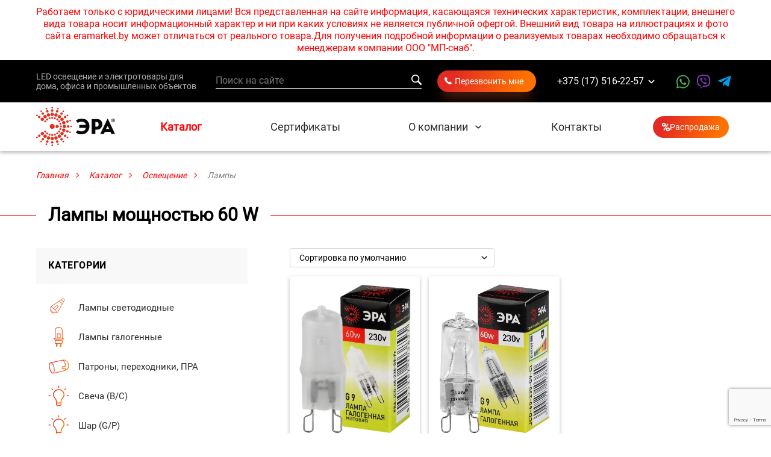

--- FILE ---
content_type: text/html; charset=UTF-8
request_url: https://eramarket.by/katalog/lampy/60-w/
body_size: 11573
content:
<!doctype html>
<html lang="ru">
<head>
  <meta charset="UTF-8">
   <base href="https://eramarket.by/"> 
   <meta name="viewport" content="width=device-width, user-scalable=no, initial-scale=1.0, maximum-scale=1.0, minimum-scale=1.0">
    <title>        Лампы мощностью 60 W купить в Минске        </title>
<meta name="description" content="        Лампы мощностью 60 W купить в интернет-магазине Эрамаркет - официального дилера торговой марки ЭРА. ✅ Доставка по Минску и всей Беларуси. ✅ Делайте заказ на сайте!    ">
     <meta name="yandex-verification" content="1ef2277dc83eb1a2" />
 <link rel="shortcut icon" href="assets/img/favicons/icon-favicon.svg" type="image/svg">
  <link rel="stylesheet" href="assets/css/style.min.css">
    <link rel="stylesheet" href="assets/css/custom.css">
  <link rel="stylesheet" href="https://unpkg.com/swiper/swiper-bundle.min.css"/>
  <!-- Global site tag (gtag.js) - Google Analytics -->
<script async src="https://www.googletagmanager.com/gtag/js?id=UA-188996418-1"></script>
<script>
  window.dataLayer = window.dataLayer || [];
  function gtag() { dataLayer.push(arguments); }
  gtag('js', new Date());

  gtag('config', 'UA-188996418-1');
</script>

<script type="text/javascript">seoFilterConfig = {"jsUrl":"\/assets\/components\/seofilter\/js\/web\/","actionUrl":"\/assets\/components\/seofilter\/action.php","ctx":"web","page":7228,"params":{"moshhnost":"60 W"},"hash":"moshhnost=60+W","slider":0,"crumbs":"1","separator":"-","redirect":0,"url":"https:\/\/eramarket.by\/katalog\/lampy","between":"\/","replacebefore":0,"replaceseparator":" \/ ","jtitle":"title","jlink":".sf_link","jdescription":"meta[name=\"description\"]","jintrotext":".sf_introtext","jkeywords":".sf_keywords","jh1":".sf_h1","jh2":".sf_h2","jtext":".sf_text","jcontent":".sf_content","delimeter":","};</script>
<link rel="stylesheet" href="/assets/components/minishop2/css/web/default.css?v=888c7ca881" type="text/css" />
<link rel="stylesheet" href="/assets/components/minishop2/css/web/lib/jquery.jgrowl.min.css" type="text/css" />
<script>miniShop2Config = {"close_all_message":"\u0437\u0430\u043a\u0440\u044b\u0442\u044c \u0432\u0441\u0435","cssUrl":"\/assets\/components\/minishop2\/css\/web\/","jsUrl":"\/assets\/components\/minishop2\/js\/web\/","actionUrl":"\/assets\/components\/minishop2\/action.php","ctx":"web","price_format":[2,"."," "],"price_format_no_zeros":true,"weight_format":[3,"."," "],"weight_format_no_zeros":true};</script>
<link rel="stylesheet" href="/assets/components/msearch2/css/web/default.css" type="text/css" />

<script type="text/javascript">mse2Config = {"cssUrl":"\/assets\/components\/msearch2\/css\/web\/","jsUrl":"\/assets\/components\/msearch2\/js\/web\/","actionUrl":"\/assets\/components\/msearch2\/action.php","queryVar":"query","idVar":"id","filter_delimeter":"|","method_delimeter":":","values_delimeter":",","start_sort":"ms|price:asc","start_limit":"12","start_page":1,"start_tpl":"","sort":"","limit":"","page":"","pageVar":"page","tpl":"","parentsVar":"parents","key":"63388a26d0784ea101aaf69cd0a32afbf241e22e","pageId":7228,"query":"","parents":"","aliases":{"czokol":"msoption|czokol","moshhnost":"msoption|moshhnost","napryazhenie__v":"msoption|napryazhenie__v","czvet":"msoption|czvet"},"options":[],"mode":"","moreText":"\u0417\u0430\u0433\u0440\u0443\u0437\u0438\u0442\u044c \u0435\u0449\u0435"};</script>
<link rel="stylesheet" href="/assets/components/ajaxform/css/default.css" type="text/css" />
<script src="https://www.google.com/recaptcha/api.js?onload=ReCaptchaCallbackV3&render=6Lc-Zk8dAAAAALFAxG3M3kv64iI1M0liDaaxwBQk" async></script>
</head>

<body>

<section class="tx">
    <div class="container">
        <div class="tx__text">
            <p>Работаем только с юридическими лицами! Вся представленная на сайте информация, касающаяся технических характеристик, комплектации, внешнего вида товара носит информационный характер и ни при каких условиях не является публичной офертой. Внешний вид товара на иллюстрациях и фото сайта eramarket.by может отличаться от реального товара.Для получения подробной информации о реализуемых товарах  необходимо обращаться к менеджерам компании ООО "МП-снаб".</p>
        </div>
    </div>
</section>

<header class="header">
  <!--<div class="back-black"></div>-->
  <div class="container header-hidden__down">
    <div class="container-wrapper">
      <div class="wrapper-top">
        <div class="header-top__text">
          <p>LED освещение и электротовары для дома, офиса и промышленных объектов</p>
        </div>

    <div class="header-top-form">
    
           <form action="rezultatyi-poiska.html" method="get" class="msearch2" id="mse2_form">
        <input type="text" name="query" value=""
               placeholder="Поиск на сайте" aria-invalid="false">
        <button class="button-search" type="submit">
         <svg width="17" height="17" viewBox="0 0 17 17" fill="none" xmlns="http://www.w3.org/2000/svg">
<path d="M11.3523 1.94503C8.75889 -0.648343 4.53798 -0.648343 1.94461 1.94503C-0.648203 4.53896 -0.648203 8.75931 1.94461 11.3532C4.25408 13.6621 7.85096 13.9095 10.4426 12.1066C10.4972 12.3646 10.622 12.6109 10.8227 12.8116L14.5995 16.5883C15.1498 17.1376 16.0392 17.1376 16.5868 16.5883C17.1366 16.0385 17.1366 15.1491 16.5868 14.601L12.81 10.8231C12.6104 10.6241 12.3636 10.4987 12.1056 10.4442C13.9097 7.85194 13.6623 4.25562 11.3523 1.94503ZM10.1599 10.1608C8.22368 12.097 5.07262 12.097 3.13701 10.1608C1.20196 8.22467 1.20196 5.07417 3.13701 3.13799C5.07262 1.20238 8.22368 1.20238 10.1599 3.13799C12.096 5.07417 12.096 8.22467 10.1599 10.1608Z" fill="white"/>
</svg>

            
            </button>
    </form>    </div>
       
            
            
        <div class="header-top__button">
          <div class="shadow"></div>
          <button type="submit" data-modal>
            Перезвонить мне
          </button>
        </div>

        <div class="header-top__phones">
          <ul>
            <li tabindex="0">
              <a href="tel:+375 (17) 516-22-57">+375 (17) 516-22-57              </a>
               <img src="assets/img/checkMark.svg" alt="down" class="checkPhone">
              <ul class="hidenPhones">
                <li><a href="tel:+375 (17) 515-67-09">+375 (17) 515-67-09</a></li>
                <li><a href="tel:+375 (17) 516-22-37">+375 (17) 516-22-37</a></li>
              </ul>
            </li>
          </ul>
        </div>

        <div class="header-top__messegers">
          <div class="header-top__messegers__whatsapp">
            <div>
              <a href="#">
                                      <img src="assets/img/whatsapHeader.png" alt="whatsapp">
                                   </a>
              </div>
          </div>
          <div class="header-top__messegers__viber">
            <div>
              <a href="#">
                                  <img src="assets/img/viber.svg" alt="viber">
                              </a>
            </div>
          </div>
          <div class="header-top__messegers__telegram">
            <div>
              <a href="#">
                  
                                      <img src="assets/img/telegram.svg" alt="telegram">
                                   </a>
            </div>
          </div>
        </div>
        
      </div>

    </div>
  </div>
  
  <div class="container stick">
    
      <div class="wrapper-down">
        <div class="header__logo">
          <a href=" /">
             <img src="/assets/img/logo.png" alt="logo-Лампы">
          </a>
        </div>
        
      
        <!-- <form action="submit" class="header-down-form">
          <input type="search" placeholder="Поиск по магазину">
        </form>
         -->
         
        <div class="header__nav">
  <nav>
       <ul class=""><li class=" first active"><a href="katalog/">Каталог</a><ul class="hidenCompany "><li class="submenu_item  first active"><a href="katalog/osveshhenie/" >Освещение</a></li><li class="submenu_item  "><a href="katalog/elektrotovaryi/" >Электротовары</a></li><li class="submenu_item  last"><a href="katalog/tovaryi-dlya-doma/" >Товары для дома</a></li></ul></li><li class=" "><a href="sertifikaty/">Сертификаты</a><ul class="hidenCompany "><li class="submenu_item  first"><a href="sertifikaty/osveshhenie/" >Освещение</a></li><li class="submenu_item  last"><a href="sertifikaty/elektrotovaryi/" >Электротовары</a></li></ul></li><li class=" "><a href="o-kompanii.html">О компании</a> <img src="assets/img/svg/strelkablack.svg" alt="down"> <ul class="hidenCompany "><li class="submenu_item  first"><a href="o-kompanii/stat-dilerom.html" >Стать дилером в РБ</a></li><li class="submenu_item  last"><a href="o-kompanii/oplata.html" >Оплата и доставка</a></li></ul></li><li class="last"><a href="kontaktyi.html" >Контакты</a></li></ul> 
      
   
  </nav>
</div>


                       
       
   
        <div>
              <div class="main-header__nav" style="">
                <div class="main-header__nav-box">
                   
                    <div class="burgerLinks container">
                  
                        <div class="burgerLinks--messegers header-top__messegers">
                            <div class="header-top__messegers__whatsapp">
                                <div>
                                    <a href="#">
                                                                                    <img src="assets/img/whatsapHeader.png" alt="whatsapp">
                                                                            </a>
                                </div>
                            </div>
                            <div class="header-top__messegers__viber">
                                <div>
                                    <a href="#">
                                                                                    <img src="assets/img/viber.svg" alt="viber">
                                                                            </a>
                                </div>
                            </div>
                            <div class="header-top__messegers__telegram">
                                <div>
                                    <a href="#">
                                                                                    <img src="assets/img/telegram.svg" alt="telegram">
                                                                            </a>
                                </div>
                            </div>
                        </div>
                    </div>
                   
                      <ul class="">
                        <li class="mobile-menu__item"><a href="katalog/" class="mobile-menu__link"  >Каталог</a></li><li class="mobile-menu__item"><a href="sertifikaty/" class="mobile-menu__link"  >Сертификаты</a></li><li class="mobile-menu__item " ><a href="o-kompanii.html"  class="mobile-menu__link" >О компании</a><li class="mobile-menu__item"><a href="o-kompanii/stat-dilerom.html" class="mobile-menu__link"  >Стать дилером в РБ</a></li><li class="mobile-menu__item"><a href="o-kompanii/oplata.html" class="mobile-menu__link"  >Оплата и доставка</a></li></li><li class="mobile-menu__item"><a href="kontaktyi.html" class="mobile-menu__link"  >Контакты</a></li> 
                      </ul>
                </div>
              </div>
              
         
              
             
                <form action="rezultatyi-poiska.html" method="get" class="msearch2 search-wrap search-form" id="mse2_form">
               <input type="search" name="query" placeholder="Поиск..." value="" class="input__search valid" aria-invalid="false">
               <span class="search__clean" style="display: none;"></span>
             </form>                       <div class="main-header__sale">
                    <a href="" target="_blank">
                        <img src="assets/img/svg/sa.svg" alt="" draggable="false">
                        <p>Распродажа</p>
                        </a>
                </div>
             <div id="msMiniCart" class=" header-down__button miniBaskec" style="display: none;">
    <div class="empty header-down__basket">
            <a class="header__basket"><img src="assets/img/korsina.svg" alt="Корзина">
                <span class="header__basket-count">0</span>
            </a>
    </div>
    <div class="not_empty">
         <a class="header__basket header-down__basket" href="korzina.html"><img src="assets/img/korsina.svg" alt>
            <span class="header__basket-count ms2_total_count">0</span>
        </a>
    </div>
</div>              
              <button class="main-header__burger main-header__burger--closed" type="button">
                <span class="visually-hidden">Бургер меню</span>
                <span></span><span></span><span></span>
              </button>
        </div>
      </div>
</div>


</header>



<main>
     <div class="crumbs container">
          <ul itemscope itemtype="http://schema.org/BreadcrumbList" class="breadcrumbs__wrap"><li itemprop="itemListElement" itemscope itemtype="http://schema.org/ListItem"><a itemprop="item" href="/"><span itemprop="name">Главная</span></a><meta itemprop="position" content="1"></li>
<li itemprop="itemListElement" itemscope itemtype="http://schema.org/ListItem"><a itemprop="item" href="katalog/"><span itemprop="name">Каталог</span></a><meta itemprop="position" content="1"></li>
<li itemprop="itemListElement" itemscope itemtype="http://schema.org/ListItem"><a itemprop="item" href="katalog/osveshhenie/"><span itemprop="name">Освещение</span></a><meta itemprop="position" content="1"></li>
<li class="breadcrumbs__active">Лампы</li></ul>  
 
  </div>
  
 
  

    <section class="upper-line">
    <div class="container">
      <h1 class="sf_h1">Лампы мощностью 60 W</h1>
    </div>
  </section>
  
       <section class="products">
        
        <div class="products-container">
      
    <div class="products-container__wrapper msearch2" id="mse2_mfilter">
    <div class="sidebar">
        
          <ul class="main-cat">
            <li>
                <div class="category-chapter">
                    <p>Категории</p>
                </div>
            </li>

                 <ul class=""><li>
    <div class="category-item">
        <a href="katalog/lampy/lampyi-cvetodiodnyie/">
        <img src="assets/img/svg/frame-10.svg" width="35px" height="35px" alt="Лампы cветодиодные">
        <p class="link-text">Лампы cветодиодные</p>
        </a>
    </div>
</li><li>
    <div class="category-item">
        <a href="katalog/lampy/lampyi-galogennyie/">
        <img src="assets/img/svg/galogn.png" width="35px" height="35px" alt="Лампы галогенные">
        <p class="link-text">Лампы галогенные</p>
        </a>
    </div>
</li><li>
    <div class="category-item">
        <a href="katalog/lampy/patronyi-perexodniki-pra/">
        <img src="assets/img/svg/frame-16-(1).svg" width="35px" height="35px" alt="Патроны, переходники, ПРА">
        <p class="link-text">Патроны, переходники, ПРА</p>
        </a>
    </div>
</li><li>
    <div class="category-item">
        <a href="katalog/lampy/svecha-(b/c)/">
        <img src="assets/img/svg/light-bulb-(1)-1.svg" width="35px" height="35px" alt="Свеча (B/C)">
        <p class="link-text">Свеча (B/C)</p>
        </a>
    </div>
</li><li>
    <div class="category-item">
        <a href="katalog/lampy/shar-(g/p)/">
        <img src="assets/img/svg/light-bulb-(1)-1.svg" width="35px" height="35px" alt="Шар (G/P)">
        <p class="link-text">Шар (G/P)</p>
        </a>
    </div>
</li><li>
    <div class="category-item">
        <a href="katalog/lampy/grusha-(a)/">
        <img src="assets/img/svg/light-bulb-(1)-1.svg" width="35px" height="35px" alt="Груша (A)">
        <p class="link-text">Груша (A)</p>
        </a>
    </div>
</li></ul>
    </ul>        
        
        
        <div class="sidebar__button">
            <div class="sidebar__button-container">
                <button type="submit" class="filter">
                    Фильтр
                </button>
            <div class='str'></div>
            </div> 
        </div>
         
        <!--Кнопка фильтра для показа фильтров на мобилке-->
    <div class="filter-item">
          
                             <form action="katalog/lampy/" method="post" id="mse2_filters">
            <ul>
                <fieldset id="mse2_ms|price">
    <div class="filter_title"><p>Цена, BYN</p></div>
   
    <div class="mse2_number_inputs row">
        <div class="col-md-6">
    <label for="mse2_ms|price_0" class="d-flex align-items-center">
        <div class="custom-f"><p>От:</p> 
            <input disabled type="text" name="ms|price" id="mse2_ms|price_0" value="0"
               data-current-value="1" class="form-control ml-1"/></div>
        
    </label>
</div><div class="col-md-6">
    <label for="mse2_ms|price_1" class="d-flex align-items-center">
        <div class="custom-f"><p>До:</p> 
            <input disabled type="text" name="ms|price" id="mse2_ms|price_1" value="103"
               data-current-value="2" class="form-control ml-1"/></div>
        
    </label>
</div>    </div>
     <div class="mse2_number_slider"></div>
</fieldset>
<li id="mse2_msoption|moshhnost">
    <div class="filter_title">    
        <p >Мощность</p>
        <img src="assets/img/svg/strelkablack.svg" alt="down">
    </div>
    <div class="sidebar-checkBox-wrapper">
        
    
    <div class="sidebar-checkBox">
        <input type="checkbox"
            class="custom-checkbox"
            id="mse2_msoption|moshhnost_0" 
            name="moshhnost"
            value="1 Вт">
            
        <label for="mse2_msoption|moshhnost_0" class="">
            1 Вт        </label>
    </div>    
    
    <div class="sidebar-checkBox">
        <input type="checkbox"
            class="custom-checkbox"
            id="mse2_msoption|moshhnost_1" 
            name="moshhnost"
            value="1,5">
            
        <label for="mse2_msoption|moshhnost_1" class="">
            1,5        </label>
    </div>    
    
    <div class="sidebar-checkBox">
        <input type="checkbox"
            class="custom-checkbox"
            id="mse2_msoption|moshhnost_2" 
            name="moshhnost"
            value="2,5">
            
        <label for="mse2_msoption|moshhnost_2" class="">
            2,5        </label>
    </div>    
    
    <div class="sidebar-checkBox">
        <input type="checkbox"
            class="custom-checkbox"
            id="mse2_msoption|moshhnost_3" 
            name="moshhnost"
            value="2.5">
            
        <label for="mse2_msoption|moshhnost_3" class="">
            2.5        </label>
    </div>    
    
    <div class="sidebar-checkBox">
        <input type="checkbox"
            class="custom-checkbox"
            id="mse2_msoption|moshhnost_4" 
            name="moshhnost"
            value="3">
            
        <label for="mse2_msoption|moshhnost_4" class="">
            3        </label>
    </div>    
    
    <div class="sidebar-checkBox">
        <input type="checkbox"
            class="custom-checkbox"
            id="mse2_msoption|moshhnost_5" 
            name="moshhnost"
            value="3 вт">
            
        <label for="mse2_msoption|moshhnost_5" class="">
            3 вт        </label>
    </div>    
    
    <div class="sidebar-checkBox">
        <input type="checkbox"
            class="custom-checkbox"
            id="mse2_msoption|moshhnost_6" 
            name="moshhnost"
            value="3,5">
            
        <label for="mse2_msoption|moshhnost_6" class="">
            3,5        </label>
    </div>    
    
    <div class="sidebar-checkBox">
        <input type="checkbox"
            class="custom-checkbox"
            id="mse2_msoption|moshhnost_7" 
            name="moshhnost"
            value="3,5W">
            
        <label for="mse2_msoption|moshhnost_7" class="">
            3,5W        </label>
    </div>    
    
    <div class="sidebar-checkBox">
        <input type="checkbox"
            class="custom-checkbox"
            id="mse2_msoption|moshhnost_8" 
            name="moshhnost"
            value="4">
            
        <label for="mse2_msoption|moshhnost_8" class="">
            4        </label>
    </div>    
    
    <div class="sidebar-checkBox">
        <input type="checkbox"
            class="custom-checkbox"
            id="mse2_msoption|moshhnost_9" 
            name="moshhnost"
            value="4,5">
            
        <label for="mse2_msoption|moshhnost_9" class="">
            4,5        </label>
    </div>    
    
    <div class="sidebar-checkBox">
        <input type="checkbox"
            class="custom-checkbox"
            id="mse2_msoption|moshhnost_10" 
            name="moshhnost"
            value="4W">
            
        <label for="mse2_msoption|moshhnost_10" class="">
            4W        </label>
    </div>    
    
    <div class="sidebar-checkBox">
        <input type="checkbox"
            class="custom-checkbox"
            id="mse2_msoption|moshhnost_11" 
            name="moshhnost"
            value="5">
            
        <label for="mse2_msoption|moshhnost_11" class="">
            5        </label>
    </div>    
    
    <div class="sidebar-checkBox">
        <input type="checkbox"
            class="custom-checkbox"
            id="mse2_msoption|moshhnost_12" 
            name="moshhnost"
            value="5 вт">
            
        <label for="mse2_msoption|moshhnost_12" class="">
            5 вт        </label>
    </div>    
    
    <div class="sidebar-checkBox">
        <input type="checkbox"
            class="custom-checkbox"
            id="mse2_msoption|moshhnost_13" 
            name="moshhnost"
            value="6">
            
        <label for="mse2_msoption|moshhnost_13" class="">
            6        </label>
    </div>    
    
    <div class="sidebar-checkBox">
        <input type="checkbox"
            class="custom-checkbox"
            id="mse2_msoption|moshhnost_14" 
            name="moshhnost"
            value="6 вт">
            
        <label for="mse2_msoption|moshhnost_14" class="">
            6 вт        </label>
    </div>    
    
    <div class="sidebar-checkBox">
        <input type="checkbox"
            class="custom-checkbox"
            id="mse2_msoption|moshhnost_15" 
            name="moshhnost"
            value="7">
            
        <label for="mse2_msoption|moshhnost_15" class="">
            7        </label>
    </div>    
    
    <div class="sidebar-checkBox">
        <input type="checkbox"
            class="custom-checkbox"
            id="mse2_msoption|moshhnost_16" 
            name="moshhnost"
            value="7 вт">
            
        <label for="mse2_msoption|moshhnost_16" class="">
            7 вт        </label>
    </div>    
    
    <div class="sidebar-checkBox">
        <input type="checkbox"
            class="custom-checkbox"
            id="mse2_msoption|moshhnost_17" 
            name="moshhnost"
            value="8">
            
        <label for="mse2_msoption|moshhnost_17" class="">
            8        </label>
    </div>    
    
    <div class="sidebar-checkBox">
        <input type="checkbox"
            class="custom-checkbox"
            id="mse2_msoption|moshhnost_18" 
            name="moshhnost"
            value="8 вт">
            
        <label for="mse2_msoption|moshhnost_18" class="">
            8 вт        </label>
    </div>    
    
    <div class="sidebar-checkBox">
        <input type="checkbox"
            class="custom-checkbox"
            id="mse2_msoption|moshhnost_19" 
            name="moshhnost"
            value="9">
            
        <label for="mse2_msoption|moshhnost_19" class="">
            9        </label>
    </div>    
    
    <div class="sidebar-checkBox">
        <input type="checkbox"
            class="custom-checkbox"
            id="mse2_msoption|moshhnost_20" 
            name="moshhnost"
            value="9 вт">
            
        <label for="mse2_msoption|moshhnost_20" class="">
            9 вт        </label>
    </div>    
    
    <div class="sidebar-checkBox">
        <input type="checkbox"
            class="custom-checkbox"
            id="mse2_msoption|moshhnost_21" 
            name="moshhnost"
            value="10">
            
        <label for="mse2_msoption|moshhnost_21" class="">
            10        </label>
    </div>    
    
    <div class="sidebar-checkBox">
        <input type="checkbox"
            class="custom-checkbox"
            id="mse2_msoption|moshhnost_22" 
            name="moshhnost"
            value="10 W">
            
        <label for="mse2_msoption|moshhnost_22" class="">
            10 W        </label>
    </div>    
    
    <div class="sidebar-checkBox">
        <input type="checkbox"
            class="custom-checkbox"
            id="mse2_msoption|moshhnost_23" 
            name="moshhnost"
            value="11">
            
        <label for="mse2_msoption|moshhnost_23" class="">
            11        </label>
    </div>    
    
    <div class="sidebar-checkBox">
        <input type="checkbox"
            class="custom-checkbox"
            id="mse2_msoption|moshhnost_24" 
            name="moshhnost"
            value="11вт">
            
        <label for="mse2_msoption|moshhnost_24" class="">
            11вт        </label>
    </div>    
    
    <div class="sidebar-checkBox">
        <input type="checkbox"
            class="custom-checkbox"
            id="mse2_msoption|moshhnost_25" 
            name="moshhnost"
            value="12">
            
        <label for="mse2_msoption|moshhnost_25" class="">
            12        </label>
    </div>    
    
    <div class="sidebar-checkBox">
        <input type="checkbox"
            class="custom-checkbox"
            id="mse2_msoption|moshhnost_26" 
            name="moshhnost"
            value="12 вт">
            
        <label for="mse2_msoption|moshhnost_26" class="">
            12 вт        </label>
    </div>    
    
    <div class="sidebar-checkBox">
        <input type="checkbox"
            class="custom-checkbox"
            id="mse2_msoption|moshhnost_27" 
            name="moshhnost"
            value="13">
            
        <label for="mse2_msoption|moshhnost_27" class="">
            13        </label>
    </div>    
    
    <div class="sidebar-checkBox">
        <input type="checkbox"
            class="custom-checkbox"
            id="mse2_msoption|moshhnost_28" 
            name="moshhnost"
            value="15">
            
        <label for="mse2_msoption|moshhnost_28" class="">
            15        </label>
    </div>    
    
    <div class="sidebar-checkBox">
        <input type="checkbox"
            class="custom-checkbox"
            id="mse2_msoption|moshhnost_29" 
            name="moshhnost"
            value="15вт">
            
        <label for="mse2_msoption|moshhnost_29" class="">
            15вт        </label>
    </div>    
    
    <div class="sidebar-checkBox">
        <input type="checkbox"
            class="custom-checkbox"
            id="mse2_msoption|moshhnost_30" 
            name="moshhnost"
            value="17">
            
        <label for="mse2_msoption|moshhnost_30" class="">
            17        </label>
    </div>    
    
    <div class="sidebar-checkBox">
        <input type="checkbox"
            class="custom-checkbox"
            id="mse2_msoption|moshhnost_31" 
            name="moshhnost"
            value="18">
            
        <label for="mse2_msoption|moshhnost_31" class="">
            18        </label>
    </div>    
    
    <div class="sidebar-checkBox">
        <input type="checkbox"
            class="custom-checkbox"
            id="mse2_msoption|moshhnost_32" 
            name="moshhnost"
            value="19">
            
        <label for="mse2_msoption|moshhnost_32" class="">
            19        </label>
    </div>    
    
    <div class="sidebar-checkBox">
        <input type="checkbox"
            class="custom-checkbox"
            id="mse2_msoption|moshhnost_33" 
            name="moshhnost"
            value="20">
            
        <label for="mse2_msoption|moshhnost_33" class="">
            20        </label>
    </div>    
    
    <div class="sidebar-checkBox">
        <input type="checkbox"
            class="custom-checkbox"
            id="mse2_msoption|moshhnost_34" 
            name="moshhnost"
            value="20 W">
            
        <label for="mse2_msoption|moshhnost_34" class="">
            20 W        </label>
    </div>    
    
    <div class="sidebar-checkBox">
        <input type="checkbox"
            class="custom-checkbox"
            id="mse2_msoption|moshhnost_35" 
            name="moshhnost"
            value="21">
            
        <label for="mse2_msoption|moshhnost_35" class="">
            21        </label>
    </div>    
    
    <div class="sidebar-checkBox">
        <input type="checkbox"
            class="custom-checkbox"
            id="mse2_msoption|moshhnost_36" 
            name="moshhnost"
            value="24">
            
        <label for="mse2_msoption|moshhnost_36" class="">
            24        </label>
    </div>    
    
    <div class="sidebar-checkBox">
        <input type="checkbox"
            class="custom-checkbox"
            id="mse2_msoption|moshhnost_37" 
            name="moshhnost"
            value="25">
            
        <label for="mse2_msoption|moshhnost_37" class="">
            25        </label>
    </div>    
    
    <div class="sidebar-checkBox">
        <input type="checkbox"
            class="custom-checkbox"
            id="mse2_msoption|moshhnost_38" 
            name="moshhnost"
            value="25 W">
            
        <label for="mse2_msoption|moshhnost_38" class="">
            25 W        </label>
    </div>    
    
    <div class="sidebar-checkBox">
        <input type="checkbox"
            class="custom-checkbox"
            id="mse2_msoption|moshhnost_39" 
            name="moshhnost"
            value="30">
            
        <label for="mse2_msoption|moshhnost_39" class="">
            30        </label>
    </div>    
    
    <div class="sidebar-checkBox">
        <input type="checkbox"
            class="custom-checkbox"
            id="mse2_msoption|moshhnost_40" 
            name="moshhnost"
            value="30 Вт">
            
        <label for="mse2_msoption|moshhnost_40" class="">
            30 Вт        </label>
    </div>    
    
    <div class="sidebar-checkBox">
        <input type="checkbox"
            class="custom-checkbox"
            id="mse2_msoption|moshhnost_41" 
            name="moshhnost"
            value="35 W">
            
        <label for="mse2_msoption|moshhnost_41" class="">
            35 W        </label>
    </div>    
    
    <div class="sidebar-checkBox">
        <input type="checkbox"
            class="custom-checkbox"
            id="mse2_msoption|moshhnost_42" 
            name="moshhnost"
            value="40">
            
        <label for="mse2_msoption|moshhnost_42" class="">
            40        </label>
    </div>    
    
    <div class="sidebar-checkBox">
        <input type="checkbox"
            class="custom-checkbox"
            id="mse2_msoption|moshhnost_43" 
            name="moshhnost"
            value="40 W">
            
        <label for="mse2_msoption|moshhnost_43" class="">
            40 W        </label>
    </div>    
    
    <div class="sidebar-checkBox">
        <input type="checkbox"
            class="custom-checkbox"
            id="mse2_msoption|moshhnost_44" 
            name="moshhnost"
            value="40 Вт">
            
        <label for="mse2_msoption|moshhnost_44" class="">
            40 Вт        </label>
    </div>    
    
    <div class="sidebar-checkBox">
        <input type="checkbox"
            class="custom-checkbox"
            id="mse2_msoption|moshhnost_45" 
            name="moshhnost"
            value="50 W">
            
        <label for="mse2_msoption|moshhnost_45" class="">
            50 W        </label>
    </div>    
    
    <div class="sidebar-checkBox">
        <input type="checkbox"
            class="custom-checkbox"
            id="mse2_msoption|moshhnost_46" 
            name="moshhnost"
            value="60 W">
            
        <label for="mse2_msoption|moshhnost_46" class="">
            60 W        </label>
    </div>    
    
    <div class="sidebar-checkBox">
        <input type="checkbox"
            class="custom-checkbox"
            id="mse2_msoption|moshhnost_47" 
            name="moshhnost"
            value="65">
            
        <label for="mse2_msoption|moshhnost_47" class="">
            65        </label>
    </div>    
    
    <div class="sidebar-checkBox">
        <input type="checkbox"
            class="custom-checkbox"
            id="mse2_msoption|moshhnost_48" 
            name="moshhnost"
            value="65W">
            
        <label for="mse2_msoption|moshhnost_48" class="">
            65W        </label>
    </div>    
    
    <div class="sidebar-checkBox">
        <input type="checkbox"
            class="custom-checkbox"
            id="mse2_msoption|moshhnost_49" 
            name="moshhnost"
            value="75 W">
            
        <label for="mse2_msoption|moshhnost_49" class="">
            75 W        </label>
    </div>    
    
    <div class="sidebar-checkBox">
        <input type="checkbox"
            class="custom-checkbox"
            id="mse2_msoption|moshhnost_50" 
            name="moshhnost"
            value="85">
            
        <label for="mse2_msoption|moshhnost_50" class="">
            85        </label>
    </div>    
    
    <div class="sidebar-checkBox">
        <input type="checkbox"
            class="custom-checkbox"
            id="mse2_msoption|moshhnost_51" 
            name="moshhnost"
            value="95">
            
        <label for="mse2_msoption|moshhnost_51" class="">
            95        </label>
    </div>    
    
    <div class="sidebar-checkBox">
        <input type="checkbox"
            class="custom-checkbox"
            id="mse2_msoption|moshhnost_52" 
            name="moshhnost"
            value="100">
            
        <label for="mse2_msoption|moshhnost_52" class="">
            100        </label>
    </div>    
    
    <div class="sidebar-checkBox">
        <input type="checkbox"
            class="custom-checkbox"
            id="mse2_msoption|moshhnost_53" 
            name="moshhnost"
            value="100W">
            
        <label for="mse2_msoption|moshhnost_53" class="">
            100W        </label>
    </div>    
    
    <div class="sidebar-checkBox">
        <input type="checkbox"
            class="custom-checkbox"
            id="mse2_msoption|moshhnost_54" 
            name="moshhnost"
            value="120">
            
        <label for="mse2_msoption|moshhnost_54" class="">
            120        </label>
    </div>    
    
    <div class="sidebar-checkBox">
        <input type="checkbox"
            class="custom-checkbox"
            id="mse2_msoption|moshhnost_55" 
            name="moshhnost"
            value="150">
            
        <label for="mse2_msoption|moshhnost_55" class="">
            150        </label>
    </div>    
    
    <div class="sidebar-checkBox">
        <input type="checkbox"
            class="custom-checkbox"
            id="mse2_msoption|moshhnost_56" 
            name="moshhnost"
            value="150W">
            
        <label for="mse2_msoption|moshhnost_56" class="">
            150W        </label>
    </div>    
    
    <div class="sidebar-checkBox">
        <input type="checkbox"
            class="custom-checkbox"
            id="mse2_msoption|moshhnost_57" 
            name="moshhnost"
            value="300W">
            
        <label for="mse2_msoption|moshhnost_57" class="">
            300W        </label>
    </div>    
    
    <div class="sidebar-checkBox">
        <input type="checkbox"
            class="custom-checkbox"
            id="mse2_msoption|moshhnost_58" 
            name="moshhnost"
            value="500W">
            
        <label for="mse2_msoption|moshhnost_58" class="">
            500W        </label>
    </div>    
    
    <div class="sidebar-checkBox">
        <input type="checkbox"
            class="custom-checkbox"
            id="mse2_msoption|moshhnost_59" 
            name="moshhnost"
            value="1000W">
            
        <label for="mse2_msoption|moshhnost_59" class="">
            1000W        </label>
    </div>    
    
    <div class="sidebar-checkBox">
        <input type="checkbox"
            class="custom-checkbox"
            id="mse2_msoption|moshhnost_60" 
            name="moshhnost"
            value="1500 ВТ">
            
        <label for="mse2_msoption|moshhnost_60" class="">
            1500 ВТ        </label>
    </div>    
    
    <div class="sidebar-checkBox">
        <input type="checkbox"
            class="custom-checkbox"
            id="mse2_msoption|moshhnost_61" 
            name="moshhnost"
            value="2000 Вт">
            
        <label for="mse2_msoption|moshhnost_61" class="">
            2000 Вт        </label>
    </div>    
    
    <div class="sidebar-checkBox">
        <input type="checkbox"
            class="custom-checkbox"
            id="mse2_msoption|moshhnost_62" 
            name="moshhnost"
            value="NoDataYet">
            
        <label for="mse2_msoption|moshhnost_62" class="">
            NoDataYet        </label>
    </div>    </div>
</li>
<li id="mse2_msoption|svetoodacha__lm/vt">
    <div class="filter_title">    
        <p >Светоотдача</p>
        <img src="assets/img/svg/strelkablack.svg" alt="down">
    </div>
    <div class="sidebar-checkBox-wrapper">
        
    
    <div class="sidebar-checkBox">
        <input type="checkbox"
            class="custom-checkbox"
            id="mse2_msoption|svetoodacha__lm/vt_0" 
            name="msoption|svetoodacha__lm/vt"
            value="80">
            
        <label for="mse2_msoption|svetoodacha__lm/vt_0" class="disabled">
            80        </label>
    </div>    
    
    <div class="sidebar-checkBox">
        <input type="checkbox"
            class="custom-checkbox"
            id="mse2_msoption|svetoodacha__lm/vt_1" 
            name="msoption|svetoodacha__lm/vt"
            value="83">
            
        <label for="mse2_msoption|svetoodacha__lm/vt_1" class="disabled">
            83        </label>
    </div>    
    
    <div class="sidebar-checkBox">
        <input type="checkbox"
            class="custom-checkbox"
            id="mse2_msoption|svetoodacha__lm/vt_2" 
            name="msoption|svetoodacha__lm/vt"
            value="85">
            
        <label for="mse2_msoption|svetoodacha__lm/vt_2" class="disabled">
            85        </label>
    </div>    
    
    <div class="sidebar-checkBox">
        <input type="checkbox"
            class="custom-checkbox"
            id="mse2_msoption|svetoodacha__lm/vt_3" 
            name="msoption|svetoodacha__lm/vt"
            value="87">
            
        <label for="mse2_msoption|svetoodacha__lm/vt_3" class="disabled">
            87        </label>
    </div>    
    
    <div class="sidebar-checkBox">
        <input type="checkbox"
            class="custom-checkbox"
            id="mse2_msoption|svetoodacha__lm/vt_4" 
            name="msoption|svetoodacha__lm/vt"
            value="92">
            
        <label for="mse2_msoption|svetoodacha__lm/vt_4" class="disabled">
            92        </label>
    </div>    
    
    <div class="sidebar-checkBox">
        <input type="checkbox"
            class="custom-checkbox"
            id="mse2_msoption|svetoodacha__lm/vt_5" 
            name="msoption|svetoodacha__lm/vt"
            value="93">
            
        <label for="mse2_msoption|svetoodacha__lm/vt_5" class="disabled">
            93        </label>
    </div>    
    
    <div class="sidebar-checkBox">
        <input type="checkbox"
            class="custom-checkbox"
            id="mse2_msoption|svetoodacha__lm/vt_6" 
            name="msoption|svetoodacha__lm/vt"
            value="94">
            
        <label for="mse2_msoption|svetoodacha__lm/vt_6" class="disabled">
            94        </label>
    </div>    
    
    <div class="sidebar-checkBox">
        <input type="checkbox"
            class="custom-checkbox"
            id="mse2_msoption|svetoodacha__lm/vt_7" 
            name="msoption|svetoodacha__lm/vt"
            value="95">
            
        <label for="mse2_msoption|svetoodacha__lm/vt_7" class="disabled">
            95        </label>
    </div>    
    
    <div class="sidebar-checkBox">
        <input type="checkbox"
            class="custom-checkbox"
            id="mse2_msoption|svetoodacha__lm/vt_8" 
            name="msoption|svetoodacha__lm/vt"
            value="97">
            
        <label for="mse2_msoption|svetoodacha__lm/vt_8" class="disabled">
            97        </label>
    </div>    
    
    <div class="sidebar-checkBox">
        <input type="checkbox"
            class="custom-checkbox"
            id="mse2_msoption|svetoodacha__lm/vt_9" 
            name="msoption|svetoodacha__lm/vt"
            value="98">
            
        <label for="mse2_msoption|svetoodacha__lm/vt_9" class="disabled">
            98        </label>
    </div>    
    
    <div class="sidebar-checkBox">
        <input type="checkbox"
            class="custom-checkbox"
            id="mse2_msoption|svetoodacha__lm/vt_10" 
            name="msoption|svetoodacha__lm/vt"
            value="99">
            
        <label for="mse2_msoption|svetoodacha__lm/vt_10" class="disabled">
            99        </label>
    </div>    
    
    <div class="sidebar-checkBox">
        <input type="checkbox"
            class="custom-checkbox"
            id="mse2_msoption|svetoodacha__lm/vt_11" 
            name="msoption|svetoodacha__lm/vt"
            value="100">
            
        <label for="mse2_msoption|svetoodacha__lm/vt_11" class="disabled">
            100        </label>
    </div>    
    
    <div class="sidebar-checkBox">
        <input type="checkbox"
            class="custom-checkbox"
            id="mse2_msoption|svetoodacha__lm/vt_12" 
            name="msoption|svetoodacha__lm/vt"
            value="103">
            
        <label for="mse2_msoption|svetoodacha__lm/vt_12" class="disabled">
            103        </label>
    </div>    
    
    <div class="sidebar-checkBox">
        <input type="checkbox"
            class="custom-checkbox"
            id="mse2_msoption|svetoodacha__lm/vt_13" 
            name="msoption|svetoodacha__lm/vt"
            value="104">
            
        <label for="mse2_msoption|svetoodacha__lm/vt_13" class="disabled">
            104        </label>
    </div>    
    
    <div class="sidebar-checkBox">
        <input type="checkbox"
            class="custom-checkbox"
            id="mse2_msoption|svetoodacha__lm/vt_14" 
            name="msoption|svetoodacha__lm/vt"
            value="109">
            
        <label for="mse2_msoption|svetoodacha__lm/vt_14" class="disabled">
            109        </label>
    </div>    </div>
</li>
<li id="mse2_msoption|napryazhenie__v">
    <div class="filter_title">    
        <p >Напряжение</p>
        <img src="assets/img/svg/strelkablack.svg" alt="down">
    </div>
    <div class="sidebar-checkBox-wrapper">
        
    
    <div class="sidebar-checkBox">
        <input type="checkbox"
            class="custom-checkbox"
            id="mse2_msoption|napryazhenie__v_0" 
            name="napryazhenie__v"
            value="12">
            
        <label for="mse2_msoption|napryazhenie__v_0" class="disabled">
            12        </label>
    </div>    
    
    <div class="sidebar-checkBox">
        <input type="checkbox"
            class="custom-checkbox"
            id="mse2_msoption|napryazhenie__v_1" 
            name="napryazhenie__v"
            value="12-48 В">
            
        <label for="mse2_msoption|napryazhenie__v_1" class="disabled">
            12-48 В        </label>
    </div>    
    
    <div class="sidebar-checkBox">
        <input type="checkbox"
            class="custom-checkbox"
            id="mse2_msoption|napryazhenie__v_2" 
            name="napryazhenie__v"
            value="12V">
            
        <label for="mse2_msoption|napryazhenie__v_2" class="disabled">
            12V        </label>
    </div>    
    
    <div class="sidebar-checkBox">
        <input type="checkbox"
            class="custom-checkbox"
            id="mse2_msoption|napryazhenie__v_3" 
            name="napryazhenie__v"
            value="127 В">
            
        <label for="mse2_msoption|napryazhenie__v_3" class="disabled">
            127 В        </label>
    </div>    
    
    <div class="sidebar-checkBox">
        <input type="checkbox"
            class="custom-checkbox"
            id="mse2_msoption|napryazhenie__v_4" 
            name="napryazhenie__v"
            value="170-265">
            
        <label for="mse2_msoption|napryazhenie__v_4" class="disabled">
            170-265        </label>
    </div>    
    
    <div class="sidebar-checkBox">
        <input type="checkbox"
            class="custom-checkbox"
            id="mse2_msoption|napryazhenie__v_5" 
            name="napryazhenie__v"
            value="170-265V">
            
        <label for="mse2_msoption|napryazhenie__v_5" class="disabled">
            170-265V        </label>
    </div>    
    
    <div class="sidebar-checkBox">
        <input type="checkbox"
            class="custom-checkbox"
            id="mse2_msoption|napryazhenie__v_6" 
            name="napryazhenie__v"
            value="190-260V">
            
        <label for="mse2_msoption|napryazhenie__v_6" class="disabled">
            190-260V        </label>
    </div>    
    
    <div class="sidebar-checkBox">
        <input type="checkbox"
            class="custom-checkbox"
            id="mse2_msoption|napryazhenie__v_7" 
            name="napryazhenie__v"
            value="220-240">
            
        <label for="mse2_msoption|napryazhenie__v_7" class="disabled">
            220-240        </label>
    </div>    
    
    <div class="sidebar-checkBox">
        <input type="checkbox"
            class="custom-checkbox"
            id="mse2_msoption|napryazhenie__v_8" 
            name="napryazhenie__v"
            value="220-240V">
            
        <label for="mse2_msoption|napryazhenie__v_8" class="disabled">
            220-240V        </label>
    </div>    
    
    <div class="sidebar-checkBox">
        <input type="checkbox"
            class="custom-checkbox"
            id="mse2_msoption|napryazhenie__v_9" 
            name="napryazhenie__v"
            value="230">
            
        <label for="mse2_msoption|napryazhenie__v_9" class="disabled">
            230        </label>
    </div>    </div>
</li>
<li id="mse2_msoption|czokol">
    <div class="filter_title">    
        <p >Цоколь</p>
        <img src="assets/img/svg/strelkablack.svg" alt="down">
    </div>
    <div class="sidebar-checkBox-wrapper">
        
    
    <div class="sidebar-checkBox">
        <input type="checkbox"
            class="custom-checkbox"
            id="mse2_msoption|czokol_0" 
            name="czokol"
            value="CU5.3">
            
        <label for="mse2_msoption|czokol_0" class="disabled">
            CU5.3        </label>
    </div>    
    
    <div class="sidebar-checkBox">
        <input type="checkbox"
            class="custom-checkbox"
            id="mse2_msoption|czokol_1" 
            name="czokol"
            value="E14">
            
        <label for="mse2_msoption|czokol_1" class="disabled">
            E14        </label>
    </div>    
    
    <div class="sidebar-checkBox">
        <input type="checkbox"
            class="custom-checkbox"
            id="mse2_msoption|czokol_2" 
            name="czokol"
            value="E14-E27">
            
        <label for="mse2_msoption|czokol_2" class="disabled">
            E14-E27        </label>
    </div>    
    
    <div class="sidebar-checkBox">
        <input type="checkbox"
            class="custom-checkbox"
            id="mse2_msoption|czokol_3" 
            name="czokol"
            value="E14-GU10">
            
        <label for="mse2_msoption|czokol_3" class="disabled">
            E14-GU10        </label>
    </div>    
    
    <div class="sidebar-checkBox">
        <input type="checkbox"
            class="custom-checkbox"
            id="mse2_msoption|czokol_4" 
            name="czokol"
            value="E27">
            
        <label for="mse2_msoption|czokol_4" class="disabled">
            E27        </label>
    </div>    
    
    <div class="sidebar-checkBox">
        <input type="checkbox"
            class="custom-checkbox"
            id="mse2_msoption|czokol_5" 
            name="czokol"
            value="E27-E14">
            
        <label for="mse2_msoption|czokol_5" class="disabled">
            E27-E14        </label>
    </div>    
    
    <div class="sidebar-checkBox">
        <input type="checkbox"
            class="custom-checkbox"
            id="mse2_msoption|czokol_6" 
            name="czokol"
            value="E27-E40">
            
        <label for="mse2_msoption|czokol_6" class="disabled">
            E27-E40        </label>
    </div>    
    
    <div class="sidebar-checkBox">
        <input type="checkbox"
            class="custom-checkbox"
            id="mse2_msoption|czokol_7" 
            name="czokol"
            value="E27-GU10">
            
        <label for="mse2_msoption|czokol_7" class="disabled">
            E27-GU10        </label>
    </div>    
    
    <div class="sidebar-checkBox">
        <input type="checkbox"
            class="custom-checkbox"
            id="mse2_msoption|czokol_8" 
            name="czokol"
            value="E27/E40">
            
        <label for="mse2_msoption|czokol_8" class="disabled">
            E27/E40        </label>
    </div>    
    
    <div class="sidebar-checkBox">
        <input type="checkbox"
            class="custom-checkbox"
            id="mse2_msoption|czokol_9" 
            name="czokol"
            value="E40">
            
        <label for="mse2_msoption|czokol_9" class="disabled">
            E40        </label>
    </div>    
    
    <div class="sidebar-checkBox">
        <input type="checkbox"
            class="custom-checkbox"
            id="mse2_msoption|czokol_10" 
            name="czokol"
            value="E40-E27">
            
        <label for="mse2_msoption|czokol_10" class="disabled">
            E40-E27        </label>
    </div>    
    
    <div class="sidebar-checkBox">
        <input type="checkbox"
            class="custom-checkbox"
            id="mse2_msoption|czokol_11" 
            name="czokol"
            value="G4">
            
        <label for="mse2_msoption|czokol_11" class="disabled">
            G4        </label>
    </div>    
    
    <div class="sidebar-checkBox">
        <input type="checkbox"
            class="custom-checkbox"
            id="mse2_msoption|czokol_12" 
            name="czokol"
            value="G9">
            
        <label for="mse2_msoption|czokol_12" class="disabled">
            G9        </label>
    </div>    
    
    <div class="sidebar-checkBox">
        <input type="checkbox"
            class="custom-checkbox"
            id="mse2_msoption|czokol_13" 
            name="czokol"
            value="G13">
            
        <label for="mse2_msoption|czokol_13" class="disabled">
            G13        </label>
    </div>    
    
    <div class="sidebar-checkBox">
        <input type="checkbox"
            class="custom-checkbox"
            id="mse2_msoption|czokol_14" 
            name="czokol"
            value="GU4">
            
        <label for="mse2_msoption|czokol_14" class="disabled">
            GU4        </label>
    </div>    
    
    <div class="sidebar-checkBox">
        <input type="checkbox"
            class="custom-checkbox"
            id="mse2_msoption|czokol_15" 
            name="czokol"
            value="GU5,3">
            
        <label for="mse2_msoption|czokol_15" class="disabled">
            GU5,3        </label>
    </div>    
    
    <div class="sidebar-checkBox">
        <input type="checkbox"
            class="custom-checkbox"
            id="mse2_msoption|czokol_16" 
            name="czokol"
            value="GU5.3">
            
        <label for="mse2_msoption|czokol_16" class="disabled">
            GU5.3        </label>
    </div>    
    
    <div class="sidebar-checkBox">
        <input type="checkbox"
            class="custom-checkbox"
            id="mse2_msoption|czokol_17" 
            name="czokol"
            value="GU10">
            
        <label for="mse2_msoption|czokol_17" class="disabled">
            GU10        </label>
    </div>    
    
    <div class="sidebar-checkBox">
        <input type="checkbox"
            class="custom-checkbox"
            id="mse2_msoption|czokol_18" 
            name="czokol"
            value="GX53">
            
        <label for="mse2_msoption|czokol_18" class="disabled">
            GX53        </label>
    </div>    
    
    <div class="sidebar-checkBox">
        <input type="checkbox"
            class="custom-checkbox"
            id="mse2_msoption|czokol_19" 
            name="czokol"
            value="Е14">
            
        <label for="mse2_msoption|czokol_19" class="disabled">
            Е14        </label>
    </div>    
    
    <div class="sidebar-checkBox">
        <input type="checkbox"
            class="custom-checkbox"
            id="mse2_msoption|czokol_20" 
            name="czokol"
            value="Е27">
            
        <label for="mse2_msoption|czokol_20" class="disabled">
            Е27        </label>
    </div>    
    
    <div class="sidebar-checkBox">
        <input type="checkbox"
            class="custom-checkbox"
            id="mse2_msoption|czokol_21" 
            name="czokol"
            value="Е27-S">
            
        <label for="mse2_msoption|czokol_21" class="disabled">
            Е27-S        </label>
    </div>    
    
    <div class="sidebar-checkBox">
        <input type="checkbox"
            class="custom-checkbox"
            id="mse2_msoption|czokol_22" 
            name="czokol"
            value="Е40">
            
        <label for="mse2_msoption|czokol_22" class="disabled">
            Е40        </label>
    </div>    </div>
</li>
<li id="mse2_msoption|indeks_czvetoperedachi">
    <div class="filter_title">    
        <p >Индекс цветопередачи</p>
        <img src="assets/img/svg/strelkablack.svg" alt="down">
    </div>
    <div class="sidebar-checkBox-wrapper">
        
    
    <div class="sidebar-checkBox">
        <input type="checkbox"
            class="custom-checkbox"
            id="mse2_msoption|indeks_czvetoperedachi_0" 
            name="msoption|indeks_czvetoperedachi"
            value="80">
            
        <label for="mse2_msoption|indeks_czvetoperedachi_0" class="disabled">
            80        </label>
    </div>    
    
    <div class="sidebar-checkBox">
        <input type="checkbox"
            class="custom-checkbox"
            id="mse2_msoption|indeks_czvetoperedachi_1" 
            name="msoption|indeks_czvetoperedachi"
            value="100">
            
        <label for="mse2_msoption|indeks_czvetoperedachi_1" class="">
            100        </label>
    </div>    
    
    <div class="sidebar-checkBox">
        <input type="checkbox"
            class="custom-checkbox"
            id="mse2_msoption|indeks_czvetoperedachi_2" 
            name="msoption|indeks_czvetoperedachi"
            value="Ra&gt;80">
            
        <label for="mse2_msoption|indeks_czvetoperedachi_2" class="disabled">
            Ra&gt;80        </label>
    </div>    </div>
</li>            </ul>
            
                
                                                    <div class="resetFilter">
                                <button  type="reset" name="Фильтр сбросить" value="Очистить поля" class="resetFilterBtn">
                                    Очистить поля
                                      <img src="assets/img/svg/del.svg" alt="">                      
                                </button>
                            </div>
                                                
                        
                    <div class="sidebar__button show-tovar">
                        <div class="sidebar__button-container">
                              <p>Показать</p>      
                        </div> 
                    </div>        
           
        </form>
        
    </div>
    
        </div>
   
    <div class="products-item container">
   <div class="msearch2" id="mse2_mfilter">
        <select class="orderby" id="mse2_sort">
            <option data-sort="" value="">
                Сортировка по умолчанию
            </option>
       
            <option data-sort="resource|publishedon:desc">
            	
                Сортировать последние добавленные
            </option>
            
            <option class="sort" data-sort="resource|pagetitle" value="asc">
            	Сортировать по имени: А to Я
            </option>
            <option class="sort" data-sort="resource|pagetitle" value="desc">
            	Сортировать по имени: Я to А
            </option>
            
            <option class="sort" data-sort="ms|price" value="asc">
            	Сортировка по цене: от низкой к высокой
            </option>
            <option class="sort" data-sort="ms|price" value="desc">
            	Сортировка по цен: от высокой к низкой
            </option>
        </select>
        </div>
        <ul id="mse2_results">
            <li>   
<form class="card-product ms2_form " method="post">
         <input type="hidden" name="id" value="1790">
        <input type="hidden" name="count" value="1">
        <input type="hidden" name="options" value="[]"> 
            <a href="katalog/lampy/lampyi-galogennyie/kapsulnyie-g4-g9/g9-jcd-60-230v-fr-era-(galogen,-kapsula-mat.,-60vt,-nejtr,-g9)-(100/1000/35000).html">
                <div class="product-card">
                
                        <img src="/assets/images/products/1790/7764ac14d7e6465af8df28165006ac4d.jpg" alt="G9-JCD-60-230V-FR ЭРА (галоген, капсула мат., 60Вт, нейтр, G9) (100/1000/35000)" width="100%" height="100%">
                                               <div class="product__text">
                        <p>
                       G9-JCD-60-230V-FR ЭРА (галоген, капсула мат., 60Вт, нейтр, G9) (100/1000/35000)                        </p>
                    </div>
                    <div class="product-bottom">
                        <!-- <div class="price">
                            <p class="red">
                                                                    1.97<span>BYN</span></p>
                                                            </p>
                                                      
                        </div> -->
                        <div class="button-container">
                            <button class="btn btn-primary shopping-cart" type="submit" name="ms2_action" value="cart/add">
                                <svg width="27" height="27" viewBox="0 0 27 27" fill="none" xmlns="http://www.w3.org/2000/svg">
                                    <path d="M8.69911 17.4553H8.70035L8.70344 17.4551H23.0449C23.398 17.4551 23.7084 17.2209 23.8055 16.8814L26.9695 5.80717C27.0377 5.56842 26.9899 5.31175 26.8406 5.11359C26.691 4.91542 26.4572 4.79883 26.209 4.79883H6.87483L6.30938 2.25419C6.22884 1.89226 5.9079 1.63477 5.53711 1.63477H0.791016C0.354103 1.63477 0 1.98887 0 2.42578C0 2.86269 0.354103 3.2168 0.791016 3.2168H4.90265C5.00276 3.66772 7.60858 15.3941 7.75854 16.0687C6.91788 16.4342 6.32812 17.2724 6.32812 18.2461C6.32812 19.5546 7.3927 20.6191 8.70117 20.6191H23.0449C23.4818 20.6191 23.8359 20.265 23.8359 19.8281C23.8359 19.3912 23.4818 19.0371 23.0449 19.0371H8.70117C8.26508 19.0371 7.91016 18.6822 7.91016 18.2461C7.91016 17.8106 8.26385 17.4563 8.69911 17.4553ZM25.1603 6.38086L22.4482 15.873H9.33563L7.22626 6.38086H11.7098H16.1933H25.1603Z" fill="#2D2D2D"/>
                                    <path d="M7.91016 22.9922C7.91016 24.3007 8.97473 25.3652 10.2832 25.3652C11.5917 25.3652 12.6562 24.3007 12.6562 22.9922C12.6562 21.6837 11.5917 20.6191 10.2832 20.6191C8.97473 20.6191 7.91016 21.6837 7.91016 22.9922ZM10.2832 22.2012C10.7193 22.2012 11.0742 22.5561 11.0742 22.9922C11.0742 23.4283 10.7193 23.7832 10.2832 23.7832C9.84711 23.7832 9.49219 23.4283 9.49219 22.9922C9.49219 22.5561 9.84711 22.2012 10.2832 22.2012Z" fill="#2D2D2D"/>
                                    <path d="M19.0898 22.9922C19.0898 24.3007 20.1544 25.3652 21.4629 25.3652C22.7714 25.3652 23.8359 24.3007 23.8359 22.9922C23.8359 21.6837 22.7714 20.6191 21.4629 20.6191C20.1544 20.6191 19.0898 21.6837 19.0898 22.9922ZM21.4629 22.2012C21.899 22.2012 22.2539 22.5561 22.2539 22.9922C22.2539 23.4283 21.899 23.7832 21.4629 23.7832C21.0268 23.7832 20.6719 23.4283 20.6719 22.9922C20.6719 22.5561 21.0268 22.2012 21.4629 22.2012Z" fill="#2D2D2D"/>
                                </svg>                 
                            </button>
                        </div>
                    </div>
                    
               
               
            </div>
            </a>
</form>
</li>
<li>   
<form class="card-product ms2_form " method="post">
         <input type="hidden" name="id" value="1835">
        <input type="hidden" name="count" value="1">
        <input type="hidden" name="options" value="[]"> 
            <a href="katalog/lampy/lampyi-galogennyie/kapsulnyie-g4-g9/g9-jcd-60-230v-cl-era-(galogen,-kapsula,-60vt,-nejtr,-g9)-(100/1000/35000).html">
                <div class="product-card">
                
                        <img src="/assets/images/products/1835/f2d25c2a7e3d895e4b6f217e14ab9338.jpg" alt="G9-JCD-60-230V-CL ЭРА (галоген, капсула, 60Вт, нейтр, G9) (100/1000/35000)" width="100%" height="100%">
                                               <div class="product__text">
                        <p>
                       G9-JCD-60-230V-CL ЭРА (галоген, капсула, 60Вт, нейтр, G9) (100/1000/35000)                        </p>
                    </div>
                    <div class="product-bottom">
                        <!-- <div class="price">
                            <p class="red">
                                                                    1.97<span>BYN</span></p>
                                                            </p>
                                                      
                        </div> -->
                        <div class="button-container">
                            <button class="btn btn-primary shopping-cart" type="submit" name="ms2_action" value="cart/add">
                                <svg width="27" height="27" viewBox="0 0 27 27" fill="none" xmlns="http://www.w3.org/2000/svg">
                                    <path d="M8.69911 17.4553H8.70035L8.70344 17.4551H23.0449C23.398 17.4551 23.7084 17.2209 23.8055 16.8814L26.9695 5.80717C27.0377 5.56842 26.9899 5.31175 26.8406 5.11359C26.691 4.91542 26.4572 4.79883 26.209 4.79883H6.87483L6.30938 2.25419C6.22884 1.89226 5.9079 1.63477 5.53711 1.63477H0.791016C0.354103 1.63477 0 1.98887 0 2.42578C0 2.86269 0.354103 3.2168 0.791016 3.2168H4.90265C5.00276 3.66772 7.60858 15.3941 7.75854 16.0687C6.91788 16.4342 6.32812 17.2724 6.32812 18.2461C6.32812 19.5546 7.3927 20.6191 8.70117 20.6191H23.0449C23.4818 20.6191 23.8359 20.265 23.8359 19.8281C23.8359 19.3912 23.4818 19.0371 23.0449 19.0371H8.70117C8.26508 19.0371 7.91016 18.6822 7.91016 18.2461C7.91016 17.8106 8.26385 17.4563 8.69911 17.4553ZM25.1603 6.38086L22.4482 15.873H9.33563L7.22626 6.38086H11.7098H16.1933H25.1603Z" fill="#2D2D2D"/>
                                    <path d="M7.91016 22.9922C7.91016 24.3007 8.97473 25.3652 10.2832 25.3652C11.5917 25.3652 12.6562 24.3007 12.6562 22.9922C12.6562 21.6837 11.5917 20.6191 10.2832 20.6191C8.97473 20.6191 7.91016 21.6837 7.91016 22.9922ZM10.2832 22.2012C10.7193 22.2012 11.0742 22.5561 11.0742 22.9922C11.0742 23.4283 10.7193 23.7832 10.2832 23.7832C9.84711 23.7832 9.49219 23.4283 9.49219 22.9922C9.49219 22.5561 9.84711 22.2012 10.2832 22.2012Z" fill="#2D2D2D"/>
                                    <path d="M19.0898 22.9922C19.0898 24.3007 20.1544 25.3652 21.4629 25.3652C22.7714 25.3652 23.8359 24.3007 23.8359 22.9922C23.8359 21.6837 22.7714 20.6191 21.4629 20.6191C20.1544 20.6191 19.0898 21.6837 19.0898 22.9922ZM21.4629 22.2012C21.899 22.2012 22.2539 22.5561 22.2539 22.9922C22.2539 23.4283 21.899 23.7832 21.4629 23.7832C21.0268 23.7832 20.6719 23.4283 20.6719 22.9922C20.6719 22.5561 21.0268 22.2012 21.4629 22.2012Z" fill="#2D2D2D"/>
                                </svg>                 
                            </button>
                        </div>
                    </div>
                    
               
               
            </div>
            </a>
</form>
</li>
        </ul>
        <div class=" mse2_pagination pagination-tovar container">
            <ul></ul>        </div>
    </div>
    
</div>           
        </div>
    </section>
    <section class="products-content">
    <div class="container">
        <div class="product-content__wrapper">
            <p class="sf_content">
                        <p></p>    </p>
        </div>
    </div>  
  </section>

    </main>

<footer>

  <div class="container">
    <div class="footer-container-wrapper">
      <div class="footer-socia">

        <div class="footer-logo">
          <a href=" /">
         <img src="/assets/img/logo.png" alt="logo-Лампы">  
          </a>
        </div>

        <div class="footer-text">
          <p>
<br>
            LED освещение и электротовары для дома, офиса и промышленных объектов
          </p>        </div>

        <div class="footer-messegers">
          <ul>
            <li>
                                    <a href="https://vk.com/id548815000" target="_blank" rel="nofollow">
                        <img src="assets/img/vkfooter.svg" alt="VK">
                    </a>
                                  </li>
              <li>
                                    <a href="https://ok.ru/group/56353924710424" target="_blank" rel="nofollow">
                        <img src="assets/img/okfooter.svg" alt="VK" >
                    </a>
                                  </li>
              <li>
                                    <a href="https://www.facebook.com/KVTeramarket-102710414408673/" target="_blank" rel="nofollow">
                        <img src="assets/img/ffooter.svg" alt="facebook">
                    </a>
                                  </li>
              <li>
                                    <a href="https://www.instagram.com/eramarketby/" target="_blank" rel="nofollow">
                        <img src="assets/img/instfooter.svg" alt="instagram">
                    </a>
                                 
              </li>
              <li>
                                    <a href="https://www.youtube.com/channel/UCR9WKE-qHZLBHfkwoZel7Jw" target="_blank" rel="nofollow">
                        <img src="assets/img/youfooter.svg" alt="youtube">
                    </a>
                                  </li>
          </ul>
        </div>
      </div>
      <div class="footer-links">
          <ul>
           <li class="first active"><a href="katalog/" >Каталог</a><li class="first active"><a href="katalog/osveshhenie/" >Освещение</a></li><li><a href="katalog/elektrotovaryi/" >Электротовары</a></li><li class="last"><a href="katalog/tovaryi-dlya-doma/" >Товары для дома</a></li></li><li class="last"><a href="sertifikaty/" >Сертификаты</a></li>  
            </ul>
            	
            	
            	<ul>
                <li class="first"><a href="o-kompanii.html" >О компании</a><li class="first"><a href="o-kompanii/stat-dilerom.html" >Стать дилером в РБ</a></li><li class="last"><a href="o-kompanii/oplata.html" >Оплата и доставка</a></li></li><li class="last"><a href="kontaktyi.html" >Контакты</a></li> 
        </ul>
      </div>
      <div class="footer-contacts">
        <ul>
          <li><a href="tel:+375 (17) 516-22-57">
           +375 (17) 516-22-57          </a>
          </li>
          <li>
            <a href="tel:+375 (17) 515-67-09">
                +375 (17) 515-67-09            </a>
          </li>
          <li>
            <a href="tel:+375 (17) 516-22-37">
             +375 (17) 516-22-37            </a>
          </li>
          <li>
            <div>
              <a href="#" rel="nofollow">
                                  <img src="assets/img/whatsappfooter.svg" alt="whatsapp">
                              </a>
            </div>
            <div>
              <a href="#" rel="nofollow">
                                  <img src="assets/img/viberfooter.svg" alt="viber">
                               </a>
            </div>
            <div>
              <a href="#" rel="nofollow">
                                  <img src="assets/img/telegram.svg" alt="telegram">
                               </a>
            </div>
          </li>
          <li>
              <a href="mailto:info@mpsnab.by" rel="nofollow">
             info@mpsnab.by            </a>
          </li>
        </ul>
      </div>
    </div>
  </div>
  <script type="application/ld+json">
    {
      "@context": "https://schema.org",
      "@type": "LocalBusiness",
              "name": "Эрамаркет",
              "logo": "/assets/img/logo.png",
              "image": [ "/assets/img/logo.png" ],
              "url": "https://eramarket.by/",
              "description": "Официальный дистрибьютор торговой марки «Эра» в Беларуси, занимающийся продажей промышленной и бытовой электротехники",
        "telephone": "+375 (29) 361-06-88",
        "email": "info@kvt.by",        
        
        "address": {
                "@type": "PostalAddress",
                        "streetAddress": "ул. Каменногорская 45",
                        "addressLocality": "Минск",                
                        "postalCode": "220055",
                        "addressCountry": "Беларусь"
            },
      
        "geo": {
                "@type": "GeoCoordinates",
                        "latitude": 53.933677,
                        "longitude": 27.427632
             },
      
      "priceRange": "BYN",
      
      "openingHoursSpecification": [
        {
          "@type": "OpeningHoursSpecification",
          "dayOfWeek": [
            "Понедельник",
            "Вторник",
            "Среда",
            "Четверг",
            "Пятница"
          ],
          "opens": "09:00",
          "closes": "18:00"
        }            
      ]
      }
     </script>
     
</footer>

<div class="modal">
        <div class="modal__dialog">
            <div class="modal__content">
                    <div class="modal__close" data-close>&times;</div>
                    <div class="modal__title">
                      <p>Перезвоните мне!</p>

                      <p>Оставьте свои контактные данные, наш менеджер перезвонит Вам для уточнения деталей и сам оформит заказ на
                      Ваше имя </p>
                     </div>
                         <form method="post" class="af_callback" action="#">

    <input required placeholder="Ваше имя" name="name" type="text" class="modal__input">
    <input required placeholder="Ваш номер телефона" name="phone" type="tel" class="modal__input phone">

    <div class="modal-button">
        <button type="submit">Перезвонить мне</button>
    </div>
    
<span>
        
    <span class="error_g-recaptcha-response error"></span>
    <input type="hidden" name="g-recaptcha-response">
</span>        
        

	<input type="hidden" name="af_action" value="2daa946a84b6f738f9aa938a6497741d" />
</form>             
            </div>
        </div>
    </div>
    
<script src="https://code.jquery.com/jquery-3.6.0.min.js" integrity="sha256-/xUj+3OJU5yExlq6GSYGSHk7tPXikynS7ogEvDej/m4=" crossorigin="anonymous"></script>



<script src=" https://unpkg.com/swiper/swiper-bundle.min.js"></script>
<script src="assets/js/main.js"></script>
<!-- Yandex.Metrika counter -->
<script type="text/javascript" >
   (function(m,e,t,r,i,k,a) { m[i]=m[i]||function() { (m[i].a=m[i].a||[]).push(arguments) } ;
   m[i].l=1*new Date();k=e.createElement(t),a=e.getElementsByTagName(t)[0],k.async=1,k.src=r,a.parentNode.insertBefore(k,a) } )
   (window, document, "script", "https://mc.yandex.ru/metrika/tag.js", "ym");

   ym(54673615, "init", {
        clickmap:true,
        trackLinks:true,
        accurateTrackBounce:true,
        webvisor:true
   } );
</script>

<script>
    $(document).ready(function() {
    $(document).on('change', '#mse2_sort', function() {
        var selected = $(this).find('option:selected');
        var sort = selected.data('sort');
        if(sort!=""){
            sort += mse2Config.method_delimeter + selected.val();
        }else{
            sort = '';
        }
        mse2Config.sort =  sort;
        mSearch2.submit();
    });

});
</script>
<script src="/assets/components/ajaxform/js/lib/jquery-3.3.1.maskedinput.min.js" type="text/javascript"></script>
<script src="https://www.google.com/recaptcha/api.js"></script>


<noscript><div><img src="https://mc.yandex.ru/watch/54673615" style="position:absolute; left:-9999px;" alt="" /></div></noscript>
<!-- /Yandex.Metrika counter --> 
<script src="/assets/components/seofilter/js/web/default.js?v=6aafe0f7a0"></script>
<script src="/assets/components/minishop2/js/web/default.js?v=888c7ca881"></script>
<script src="/assets/components/minishop2/js/web/lib/jquery.jgrowl.min.js"></script>
<script src="/assets/components/minishop2/js/web/message_settings.js"></script>
<script src="/assets/components/msearch2/js/web/default.js"></script>

<script type="text/javascript">
    if ($("#mse2_mfilter").length) {
        if (window.location.hash != "" && mSearch2.Hash.oldbrowser()) {
            var uri = window.location.hash.replace("#", "?");
            window.location.href = document.location.pathname + uri;
        }
        else {
            mSearch2.initialize("body");
        }
    }
    </script>
<script src="/assets/components/ajaxform/js/default.js"></script>
<script type="text/javascript">AjaxForm.initialize({"assetsUrl":"\/assets\/components\/ajaxform\/","actionUrl":"\/assets\/components\/ajaxform\/action.php","closeMessage":"\u0437\u0430\u043a\u0440\u044b\u0442\u044c \u0432\u0441\u0435","formSelector":"form.af_callback","pageId":7228});</script>

        <script>
            var ReCaptchaCallbackV3 = function() {
                grecaptcha.ready(function() {
                    grecaptcha.reset = grecaptchaExecute;
                    grecaptcha.reset();
                });
            };
            function grecaptchaExecute() {
                grecaptcha.execute("6Lc-Zk8dAAAAALFAxG3M3kv64iI1M0liDaaxwBQk", { action: "ajaxform" }).then(function(token) {
                    var fieldsToken = document.querySelectorAll("[name ='g-recaptcha-response']");
                    Array.prototype.forEach.call(fieldsToken, function(el, i){
                        el.value = token;
                    });
                });
            };
            // обновляем капчу каждую минуту
            setInterval(function() {
                grecaptcha.reset();
            }, 60000);
        </script>
    
</body>
</html>

--- FILE ---
content_type: text/html; charset=utf-8
request_url: https://www.google.com/recaptcha/api2/anchor?ar=1&k=6Lc-Zk8dAAAAALFAxG3M3kv64iI1M0liDaaxwBQk&co=aHR0cHM6Ly9lcmFtYXJrZXQuYnk6NDQz&hl=en&v=N67nZn4AqZkNcbeMu4prBgzg&size=invisible&anchor-ms=20000&execute-ms=30000&cb=5ufa3ftxw56w
body_size: 48698
content:
<!DOCTYPE HTML><html dir="ltr" lang="en"><head><meta http-equiv="Content-Type" content="text/html; charset=UTF-8">
<meta http-equiv="X-UA-Compatible" content="IE=edge">
<title>reCAPTCHA</title>
<style type="text/css">
/* cyrillic-ext */
@font-face {
  font-family: 'Roboto';
  font-style: normal;
  font-weight: 400;
  font-stretch: 100%;
  src: url(//fonts.gstatic.com/s/roboto/v48/KFO7CnqEu92Fr1ME7kSn66aGLdTylUAMa3GUBHMdazTgWw.woff2) format('woff2');
  unicode-range: U+0460-052F, U+1C80-1C8A, U+20B4, U+2DE0-2DFF, U+A640-A69F, U+FE2E-FE2F;
}
/* cyrillic */
@font-face {
  font-family: 'Roboto';
  font-style: normal;
  font-weight: 400;
  font-stretch: 100%;
  src: url(//fonts.gstatic.com/s/roboto/v48/KFO7CnqEu92Fr1ME7kSn66aGLdTylUAMa3iUBHMdazTgWw.woff2) format('woff2');
  unicode-range: U+0301, U+0400-045F, U+0490-0491, U+04B0-04B1, U+2116;
}
/* greek-ext */
@font-face {
  font-family: 'Roboto';
  font-style: normal;
  font-weight: 400;
  font-stretch: 100%;
  src: url(//fonts.gstatic.com/s/roboto/v48/KFO7CnqEu92Fr1ME7kSn66aGLdTylUAMa3CUBHMdazTgWw.woff2) format('woff2');
  unicode-range: U+1F00-1FFF;
}
/* greek */
@font-face {
  font-family: 'Roboto';
  font-style: normal;
  font-weight: 400;
  font-stretch: 100%;
  src: url(//fonts.gstatic.com/s/roboto/v48/KFO7CnqEu92Fr1ME7kSn66aGLdTylUAMa3-UBHMdazTgWw.woff2) format('woff2');
  unicode-range: U+0370-0377, U+037A-037F, U+0384-038A, U+038C, U+038E-03A1, U+03A3-03FF;
}
/* math */
@font-face {
  font-family: 'Roboto';
  font-style: normal;
  font-weight: 400;
  font-stretch: 100%;
  src: url(//fonts.gstatic.com/s/roboto/v48/KFO7CnqEu92Fr1ME7kSn66aGLdTylUAMawCUBHMdazTgWw.woff2) format('woff2');
  unicode-range: U+0302-0303, U+0305, U+0307-0308, U+0310, U+0312, U+0315, U+031A, U+0326-0327, U+032C, U+032F-0330, U+0332-0333, U+0338, U+033A, U+0346, U+034D, U+0391-03A1, U+03A3-03A9, U+03B1-03C9, U+03D1, U+03D5-03D6, U+03F0-03F1, U+03F4-03F5, U+2016-2017, U+2034-2038, U+203C, U+2040, U+2043, U+2047, U+2050, U+2057, U+205F, U+2070-2071, U+2074-208E, U+2090-209C, U+20D0-20DC, U+20E1, U+20E5-20EF, U+2100-2112, U+2114-2115, U+2117-2121, U+2123-214F, U+2190, U+2192, U+2194-21AE, U+21B0-21E5, U+21F1-21F2, U+21F4-2211, U+2213-2214, U+2216-22FF, U+2308-230B, U+2310, U+2319, U+231C-2321, U+2336-237A, U+237C, U+2395, U+239B-23B7, U+23D0, U+23DC-23E1, U+2474-2475, U+25AF, U+25B3, U+25B7, U+25BD, U+25C1, U+25CA, U+25CC, U+25FB, U+266D-266F, U+27C0-27FF, U+2900-2AFF, U+2B0E-2B11, U+2B30-2B4C, U+2BFE, U+3030, U+FF5B, U+FF5D, U+1D400-1D7FF, U+1EE00-1EEFF;
}
/* symbols */
@font-face {
  font-family: 'Roboto';
  font-style: normal;
  font-weight: 400;
  font-stretch: 100%;
  src: url(//fonts.gstatic.com/s/roboto/v48/KFO7CnqEu92Fr1ME7kSn66aGLdTylUAMaxKUBHMdazTgWw.woff2) format('woff2');
  unicode-range: U+0001-000C, U+000E-001F, U+007F-009F, U+20DD-20E0, U+20E2-20E4, U+2150-218F, U+2190, U+2192, U+2194-2199, U+21AF, U+21E6-21F0, U+21F3, U+2218-2219, U+2299, U+22C4-22C6, U+2300-243F, U+2440-244A, U+2460-24FF, U+25A0-27BF, U+2800-28FF, U+2921-2922, U+2981, U+29BF, U+29EB, U+2B00-2BFF, U+4DC0-4DFF, U+FFF9-FFFB, U+10140-1018E, U+10190-1019C, U+101A0, U+101D0-101FD, U+102E0-102FB, U+10E60-10E7E, U+1D2C0-1D2D3, U+1D2E0-1D37F, U+1F000-1F0FF, U+1F100-1F1AD, U+1F1E6-1F1FF, U+1F30D-1F30F, U+1F315, U+1F31C, U+1F31E, U+1F320-1F32C, U+1F336, U+1F378, U+1F37D, U+1F382, U+1F393-1F39F, U+1F3A7-1F3A8, U+1F3AC-1F3AF, U+1F3C2, U+1F3C4-1F3C6, U+1F3CA-1F3CE, U+1F3D4-1F3E0, U+1F3ED, U+1F3F1-1F3F3, U+1F3F5-1F3F7, U+1F408, U+1F415, U+1F41F, U+1F426, U+1F43F, U+1F441-1F442, U+1F444, U+1F446-1F449, U+1F44C-1F44E, U+1F453, U+1F46A, U+1F47D, U+1F4A3, U+1F4B0, U+1F4B3, U+1F4B9, U+1F4BB, U+1F4BF, U+1F4C8-1F4CB, U+1F4D6, U+1F4DA, U+1F4DF, U+1F4E3-1F4E6, U+1F4EA-1F4ED, U+1F4F7, U+1F4F9-1F4FB, U+1F4FD-1F4FE, U+1F503, U+1F507-1F50B, U+1F50D, U+1F512-1F513, U+1F53E-1F54A, U+1F54F-1F5FA, U+1F610, U+1F650-1F67F, U+1F687, U+1F68D, U+1F691, U+1F694, U+1F698, U+1F6AD, U+1F6B2, U+1F6B9-1F6BA, U+1F6BC, U+1F6C6-1F6CF, U+1F6D3-1F6D7, U+1F6E0-1F6EA, U+1F6F0-1F6F3, U+1F6F7-1F6FC, U+1F700-1F7FF, U+1F800-1F80B, U+1F810-1F847, U+1F850-1F859, U+1F860-1F887, U+1F890-1F8AD, U+1F8B0-1F8BB, U+1F8C0-1F8C1, U+1F900-1F90B, U+1F93B, U+1F946, U+1F984, U+1F996, U+1F9E9, U+1FA00-1FA6F, U+1FA70-1FA7C, U+1FA80-1FA89, U+1FA8F-1FAC6, U+1FACE-1FADC, U+1FADF-1FAE9, U+1FAF0-1FAF8, U+1FB00-1FBFF;
}
/* vietnamese */
@font-face {
  font-family: 'Roboto';
  font-style: normal;
  font-weight: 400;
  font-stretch: 100%;
  src: url(//fonts.gstatic.com/s/roboto/v48/KFO7CnqEu92Fr1ME7kSn66aGLdTylUAMa3OUBHMdazTgWw.woff2) format('woff2');
  unicode-range: U+0102-0103, U+0110-0111, U+0128-0129, U+0168-0169, U+01A0-01A1, U+01AF-01B0, U+0300-0301, U+0303-0304, U+0308-0309, U+0323, U+0329, U+1EA0-1EF9, U+20AB;
}
/* latin-ext */
@font-face {
  font-family: 'Roboto';
  font-style: normal;
  font-weight: 400;
  font-stretch: 100%;
  src: url(//fonts.gstatic.com/s/roboto/v48/KFO7CnqEu92Fr1ME7kSn66aGLdTylUAMa3KUBHMdazTgWw.woff2) format('woff2');
  unicode-range: U+0100-02BA, U+02BD-02C5, U+02C7-02CC, U+02CE-02D7, U+02DD-02FF, U+0304, U+0308, U+0329, U+1D00-1DBF, U+1E00-1E9F, U+1EF2-1EFF, U+2020, U+20A0-20AB, U+20AD-20C0, U+2113, U+2C60-2C7F, U+A720-A7FF;
}
/* latin */
@font-face {
  font-family: 'Roboto';
  font-style: normal;
  font-weight: 400;
  font-stretch: 100%;
  src: url(//fonts.gstatic.com/s/roboto/v48/KFO7CnqEu92Fr1ME7kSn66aGLdTylUAMa3yUBHMdazQ.woff2) format('woff2');
  unicode-range: U+0000-00FF, U+0131, U+0152-0153, U+02BB-02BC, U+02C6, U+02DA, U+02DC, U+0304, U+0308, U+0329, U+2000-206F, U+20AC, U+2122, U+2191, U+2193, U+2212, U+2215, U+FEFF, U+FFFD;
}
/* cyrillic-ext */
@font-face {
  font-family: 'Roboto';
  font-style: normal;
  font-weight: 500;
  font-stretch: 100%;
  src: url(//fonts.gstatic.com/s/roboto/v48/KFO7CnqEu92Fr1ME7kSn66aGLdTylUAMa3GUBHMdazTgWw.woff2) format('woff2');
  unicode-range: U+0460-052F, U+1C80-1C8A, U+20B4, U+2DE0-2DFF, U+A640-A69F, U+FE2E-FE2F;
}
/* cyrillic */
@font-face {
  font-family: 'Roboto';
  font-style: normal;
  font-weight: 500;
  font-stretch: 100%;
  src: url(//fonts.gstatic.com/s/roboto/v48/KFO7CnqEu92Fr1ME7kSn66aGLdTylUAMa3iUBHMdazTgWw.woff2) format('woff2');
  unicode-range: U+0301, U+0400-045F, U+0490-0491, U+04B0-04B1, U+2116;
}
/* greek-ext */
@font-face {
  font-family: 'Roboto';
  font-style: normal;
  font-weight: 500;
  font-stretch: 100%;
  src: url(//fonts.gstatic.com/s/roboto/v48/KFO7CnqEu92Fr1ME7kSn66aGLdTylUAMa3CUBHMdazTgWw.woff2) format('woff2');
  unicode-range: U+1F00-1FFF;
}
/* greek */
@font-face {
  font-family: 'Roboto';
  font-style: normal;
  font-weight: 500;
  font-stretch: 100%;
  src: url(//fonts.gstatic.com/s/roboto/v48/KFO7CnqEu92Fr1ME7kSn66aGLdTylUAMa3-UBHMdazTgWw.woff2) format('woff2');
  unicode-range: U+0370-0377, U+037A-037F, U+0384-038A, U+038C, U+038E-03A1, U+03A3-03FF;
}
/* math */
@font-face {
  font-family: 'Roboto';
  font-style: normal;
  font-weight: 500;
  font-stretch: 100%;
  src: url(//fonts.gstatic.com/s/roboto/v48/KFO7CnqEu92Fr1ME7kSn66aGLdTylUAMawCUBHMdazTgWw.woff2) format('woff2');
  unicode-range: U+0302-0303, U+0305, U+0307-0308, U+0310, U+0312, U+0315, U+031A, U+0326-0327, U+032C, U+032F-0330, U+0332-0333, U+0338, U+033A, U+0346, U+034D, U+0391-03A1, U+03A3-03A9, U+03B1-03C9, U+03D1, U+03D5-03D6, U+03F0-03F1, U+03F4-03F5, U+2016-2017, U+2034-2038, U+203C, U+2040, U+2043, U+2047, U+2050, U+2057, U+205F, U+2070-2071, U+2074-208E, U+2090-209C, U+20D0-20DC, U+20E1, U+20E5-20EF, U+2100-2112, U+2114-2115, U+2117-2121, U+2123-214F, U+2190, U+2192, U+2194-21AE, U+21B0-21E5, U+21F1-21F2, U+21F4-2211, U+2213-2214, U+2216-22FF, U+2308-230B, U+2310, U+2319, U+231C-2321, U+2336-237A, U+237C, U+2395, U+239B-23B7, U+23D0, U+23DC-23E1, U+2474-2475, U+25AF, U+25B3, U+25B7, U+25BD, U+25C1, U+25CA, U+25CC, U+25FB, U+266D-266F, U+27C0-27FF, U+2900-2AFF, U+2B0E-2B11, U+2B30-2B4C, U+2BFE, U+3030, U+FF5B, U+FF5D, U+1D400-1D7FF, U+1EE00-1EEFF;
}
/* symbols */
@font-face {
  font-family: 'Roboto';
  font-style: normal;
  font-weight: 500;
  font-stretch: 100%;
  src: url(//fonts.gstatic.com/s/roboto/v48/KFO7CnqEu92Fr1ME7kSn66aGLdTylUAMaxKUBHMdazTgWw.woff2) format('woff2');
  unicode-range: U+0001-000C, U+000E-001F, U+007F-009F, U+20DD-20E0, U+20E2-20E4, U+2150-218F, U+2190, U+2192, U+2194-2199, U+21AF, U+21E6-21F0, U+21F3, U+2218-2219, U+2299, U+22C4-22C6, U+2300-243F, U+2440-244A, U+2460-24FF, U+25A0-27BF, U+2800-28FF, U+2921-2922, U+2981, U+29BF, U+29EB, U+2B00-2BFF, U+4DC0-4DFF, U+FFF9-FFFB, U+10140-1018E, U+10190-1019C, U+101A0, U+101D0-101FD, U+102E0-102FB, U+10E60-10E7E, U+1D2C0-1D2D3, U+1D2E0-1D37F, U+1F000-1F0FF, U+1F100-1F1AD, U+1F1E6-1F1FF, U+1F30D-1F30F, U+1F315, U+1F31C, U+1F31E, U+1F320-1F32C, U+1F336, U+1F378, U+1F37D, U+1F382, U+1F393-1F39F, U+1F3A7-1F3A8, U+1F3AC-1F3AF, U+1F3C2, U+1F3C4-1F3C6, U+1F3CA-1F3CE, U+1F3D4-1F3E0, U+1F3ED, U+1F3F1-1F3F3, U+1F3F5-1F3F7, U+1F408, U+1F415, U+1F41F, U+1F426, U+1F43F, U+1F441-1F442, U+1F444, U+1F446-1F449, U+1F44C-1F44E, U+1F453, U+1F46A, U+1F47D, U+1F4A3, U+1F4B0, U+1F4B3, U+1F4B9, U+1F4BB, U+1F4BF, U+1F4C8-1F4CB, U+1F4D6, U+1F4DA, U+1F4DF, U+1F4E3-1F4E6, U+1F4EA-1F4ED, U+1F4F7, U+1F4F9-1F4FB, U+1F4FD-1F4FE, U+1F503, U+1F507-1F50B, U+1F50D, U+1F512-1F513, U+1F53E-1F54A, U+1F54F-1F5FA, U+1F610, U+1F650-1F67F, U+1F687, U+1F68D, U+1F691, U+1F694, U+1F698, U+1F6AD, U+1F6B2, U+1F6B9-1F6BA, U+1F6BC, U+1F6C6-1F6CF, U+1F6D3-1F6D7, U+1F6E0-1F6EA, U+1F6F0-1F6F3, U+1F6F7-1F6FC, U+1F700-1F7FF, U+1F800-1F80B, U+1F810-1F847, U+1F850-1F859, U+1F860-1F887, U+1F890-1F8AD, U+1F8B0-1F8BB, U+1F8C0-1F8C1, U+1F900-1F90B, U+1F93B, U+1F946, U+1F984, U+1F996, U+1F9E9, U+1FA00-1FA6F, U+1FA70-1FA7C, U+1FA80-1FA89, U+1FA8F-1FAC6, U+1FACE-1FADC, U+1FADF-1FAE9, U+1FAF0-1FAF8, U+1FB00-1FBFF;
}
/* vietnamese */
@font-face {
  font-family: 'Roboto';
  font-style: normal;
  font-weight: 500;
  font-stretch: 100%;
  src: url(//fonts.gstatic.com/s/roboto/v48/KFO7CnqEu92Fr1ME7kSn66aGLdTylUAMa3OUBHMdazTgWw.woff2) format('woff2');
  unicode-range: U+0102-0103, U+0110-0111, U+0128-0129, U+0168-0169, U+01A0-01A1, U+01AF-01B0, U+0300-0301, U+0303-0304, U+0308-0309, U+0323, U+0329, U+1EA0-1EF9, U+20AB;
}
/* latin-ext */
@font-face {
  font-family: 'Roboto';
  font-style: normal;
  font-weight: 500;
  font-stretch: 100%;
  src: url(//fonts.gstatic.com/s/roboto/v48/KFO7CnqEu92Fr1ME7kSn66aGLdTylUAMa3KUBHMdazTgWw.woff2) format('woff2');
  unicode-range: U+0100-02BA, U+02BD-02C5, U+02C7-02CC, U+02CE-02D7, U+02DD-02FF, U+0304, U+0308, U+0329, U+1D00-1DBF, U+1E00-1E9F, U+1EF2-1EFF, U+2020, U+20A0-20AB, U+20AD-20C0, U+2113, U+2C60-2C7F, U+A720-A7FF;
}
/* latin */
@font-face {
  font-family: 'Roboto';
  font-style: normal;
  font-weight: 500;
  font-stretch: 100%;
  src: url(//fonts.gstatic.com/s/roboto/v48/KFO7CnqEu92Fr1ME7kSn66aGLdTylUAMa3yUBHMdazQ.woff2) format('woff2');
  unicode-range: U+0000-00FF, U+0131, U+0152-0153, U+02BB-02BC, U+02C6, U+02DA, U+02DC, U+0304, U+0308, U+0329, U+2000-206F, U+20AC, U+2122, U+2191, U+2193, U+2212, U+2215, U+FEFF, U+FFFD;
}
/* cyrillic-ext */
@font-face {
  font-family: 'Roboto';
  font-style: normal;
  font-weight: 900;
  font-stretch: 100%;
  src: url(//fonts.gstatic.com/s/roboto/v48/KFO7CnqEu92Fr1ME7kSn66aGLdTylUAMa3GUBHMdazTgWw.woff2) format('woff2');
  unicode-range: U+0460-052F, U+1C80-1C8A, U+20B4, U+2DE0-2DFF, U+A640-A69F, U+FE2E-FE2F;
}
/* cyrillic */
@font-face {
  font-family: 'Roboto';
  font-style: normal;
  font-weight: 900;
  font-stretch: 100%;
  src: url(//fonts.gstatic.com/s/roboto/v48/KFO7CnqEu92Fr1ME7kSn66aGLdTylUAMa3iUBHMdazTgWw.woff2) format('woff2');
  unicode-range: U+0301, U+0400-045F, U+0490-0491, U+04B0-04B1, U+2116;
}
/* greek-ext */
@font-face {
  font-family: 'Roboto';
  font-style: normal;
  font-weight: 900;
  font-stretch: 100%;
  src: url(//fonts.gstatic.com/s/roboto/v48/KFO7CnqEu92Fr1ME7kSn66aGLdTylUAMa3CUBHMdazTgWw.woff2) format('woff2');
  unicode-range: U+1F00-1FFF;
}
/* greek */
@font-face {
  font-family: 'Roboto';
  font-style: normal;
  font-weight: 900;
  font-stretch: 100%;
  src: url(//fonts.gstatic.com/s/roboto/v48/KFO7CnqEu92Fr1ME7kSn66aGLdTylUAMa3-UBHMdazTgWw.woff2) format('woff2');
  unicode-range: U+0370-0377, U+037A-037F, U+0384-038A, U+038C, U+038E-03A1, U+03A3-03FF;
}
/* math */
@font-face {
  font-family: 'Roboto';
  font-style: normal;
  font-weight: 900;
  font-stretch: 100%;
  src: url(//fonts.gstatic.com/s/roboto/v48/KFO7CnqEu92Fr1ME7kSn66aGLdTylUAMawCUBHMdazTgWw.woff2) format('woff2');
  unicode-range: U+0302-0303, U+0305, U+0307-0308, U+0310, U+0312, U+0315, U+031A, U+0326-0327, U+032C, U+032F-0330, U+0332-0333, U+0338, U+033A, U+0346, U+034D, U+0391-03A1, U+03A3-03A9, U+03B1-03C9, U+03D1, U+03D5-03D6, U+03F0-03F1, U+03F4-03F5, U+2016-2017, U+2034-2038, U+203C, U+2040, U+2043, U+2047, U+2050, U+2057, U+205F, U+2070-2071, U+2074-208E, U+2090-209C, U+20D0-20DC, U+20E1, U+20E5-20EF, U+2100-2112, U+2114-2115, U+2117-2121, U+2123-214F, U+2190, U+2192, U+2194-21AE, U+21B0-21E5, U+21F1-21F2, U+21F4-2211, U+2213-2214, U+2216-22FF, U+2308-230B, U+2310, U+2319, U+231C-2321, U+2336-237A, U+237C, U+2395, U+239B-23B7, U+23D0, U+23DC-23E1, U+2474-2475, U+25AF, U+25B3, U+25B7, U+25BD, U+25C1, U+25CA, U+25CC, U+25FB, U+266D-266F, U+27C0-27FF, U+2900-2AFF, U+2B0E-2B11, U+2B30-2B4C, U+2BFE, U+3030, U+FF5B, U+FF5D, U+1D400-1D7FF, U+1EE00-1EEFF;
}
/* symbols */
@font-face {
  font-family: 'Roboto';
  font-style: normal;
  font-weight: 900;
  font-stretch: 100%;
  src: url(//fonts.gstatic.com/s/roboto/v48/KFO7CnqEu92Fr1ME7kSn66aGLdTylUAMaxKUBHMdazTgWw.woff2) format('woff2');
  unicode-range: U+0001-000C, U+000E-001F, U+007F-009F, U+20DD-20E0, U+20E2-20E4, U+2150-218F, U+2190, U+2192, U+2194-2199, U+21AF, U+21E6-21F0, U+21F3, U+2218-2219, U+2299, U+22C4-22C6, U+2300-243F, U+2440-244A, U+2460-24FF, U+25A0-27BF, U+2800-28FF, U+2921-2922, U+2981, U+29BF, U+29EB, U+2B00-2BFF, U+4DC0-4DFF, U+FFF9-FFFB, U+10140-1018E, U+10190-1019C, U+101A0, U+101D0-101FD, U+102E0-102FB, U+10E60-10E7E, U+1D2C0-1D2D3, U+1D2E0-1D37F, U+1F000-1F0FF, U+1F100-1F1AD, U+1F1E6-1F1FF, U+1F30D-1F30F, U+1F315, U+1F31C, U+1F31E, U+1F320-1F32C, U+1F336, U+1F378, U+1F37D, U+1F382, U+1F393-1F39F, U+1F3A7-1F3A8, U+1F3AC-1F3AF, U+1F3C2, U+1F3C4-1F3C6, U+1F3CA-1F3CE, U+1F3D4-1F3E0, U+1F3ED, U+1F3F1-1F3F3, U+1F3F5-1F3F7, U+1F408, U+1F415, U+1F41F, U+1F426, U+1F43F, U+1F441-1F442, U+1F444, U+1F446-1F449, U+1F44C-1F44E, U+1F453, U+1F46A, U+1F47D, U+1F4A3, U+1F4B0, U+1F4B3, U+1F4B9, U+1F4BB, U+1F4BF, U+1F4C8-1F4CB, U+1F4D6, U+1F4DA, U+1F4DF, U+1F4E3-1F4E6, U+1F4EA-1F4ED, U+1F4F7, U+1F4F9-1F4FB, U+1F4FD-1F4FE, U+1F503, U+1F507-1F50B, U+1F50D, U+1F512-1F513, U+1F53E-1F54A, U+1F54F-1F5FA, U+1F610, U+1F650-1F67F, U+1F687, U+1F68D, U+1F691, U+1F694, U+1F698, U+1F6AD, U+1F6B2, U+1F6B9-1F6BA, U+1F6BC, U+1F6C6-1F6CF, U+1F6D3-1F6D7, U+1F6E0-1F6EA, U+1F6F0-1F6F3, U+1F6F7-1F6FC, U+1F700-1F7FF, U+1F800-1F80B, U+1F810-1F847, U+1F850-1F859, U+1F860-1F887, U+1F890-1F8AD, U+1F8B0-1F8BB, U+1F8C0-1F8C1, U+1F900-1F90B, U+1F93B, U+1F946, U+1F984, U+1F996, U+1F9E9, U+1FA00-1FA6F, U+1FA70-1FA7C, U+1FA80-1FA89, U+1FA8F-1FAC6, U+1FACE-1FADC, U+1FADF-1FAE9, U+1FAF0-1FAF8, U+1FB00-1FBFF;
}
/* vietnamese */
@font-face {
  font-family: 'Roboto';
  font-style: normal;
  font-weight: 900;
  font-stretch: 100%;
  src: url(//fonts.gstatic.com/s/roboto/v48/KFO7CnqEu92Fr1ME7kSn66aGLdTylUAMa3OUBHMdazTgWw.woff2) format('woff2');
  unicode-range: U+0102-0103, U+0110-0111, U+0128-0129, U+0168-0169, U+01A0-01A1, U+01AF-01B0, U+0300-0301, U+0303-0304, U+0308-0309, U+0323, U+0329, U+1EA0-1EF9, U+20AB;
}
/* latin-ext */
@font-face {
  font-family: 'Roboto';
  font-style: normal;
  font-weight: 900;
  font-stretch: 100%;
  src: url(//fonts.gstatic.com/s/roboto/v48/KFO7CnqEu92Fr1ME7kSn66aGLdTylUAMa3KUBHMdazTgWw.woff2) format('woff2');
  unicode-range: U+0100-02BA, U+02BD-02C5, U+02C7-02CC, U+02CE-02D7, U+02DD-02FF, U+0304, U+0308, U+0329, U+1D00-1DBF, U+1E00-1E9F, U+1EF2-1EFF, U+2020, U+20A0-20AB, U+20AD-20C0, U+2113, U+2C60-2C7F, U+A720-A7FF;
}
/* latin */
@font-face {
  font-family: 'Roboto';
  font-style: normal;
  font-weight: 900;
  font-stretch: 100%;
  src: url(//fonts.gstatic.com/s/roboto/v48/KFO7CnqEu92Fr1ME7kSn66aGLdTylUAMa3yUBHMdazQ.woff2) format('woff2');
  unicode-range: U+0000-00FF, U+0131, U+0152-0153, U+02BB-02BC, U+02C6, U+02DA, U+02DC, U+0304, U+0308, U+0329, U+2000-206F, U+20AC, U+2122, U+2191, U+2193, U+2212, U+2215, U+FEFF, U+FFFD;
}

</style>
<link rel="stylesheet" type="text/css" href="https://www.gstatic.com/recaptcha/releases/N67nZn4AqZkNcbeMu4prBgzg/styles__ltr.css">
<script nonce="u4asgrmcaz5W9p1LurZWrA" type="text/javascript">window['__recaptcha_api'] = 'https://www.google.com/recaptcha/api2/';</script>
<script type="text/javascript" src="https://www.gstatic.com/recaptcha/releases/N67nZn4AqZkNcbeMu4prBgzg/recaptcha__en.js" nonce="u4asgrmcaz5W9p1LurZWrA">
      
    </script></head>
<body><div id="rc-anchor-alert" class="rc-anchor-alert"></div>
<input type="hidden" id="recaptcha-token" value="[base64]">
<script type="text/javascript" nonce="u4asgrmcaz5W9p1LurZWrA">
      recaptcha.anchor.Main.init("[\x22ainput\x22,[\x22bgdata\x22,\x22\x22,\[base64]/[base64]/[base64]/bmV3IHJbeF0oY1swXSk6RT09Mj9uZXcgclt4XShjWzBdLGNbMV0pOkU9PTM/bmV3IHJbeF0oY1swXSxjWzFdLGNbMl0pOkU9PTQ/[base64]/[base64]/[base64]/[base64]/[base64]/[base64]/[base64]/[base64]\x22,\[base64]\\u003d\\u003d\x22,\x22K8ONZiwwWwXDk8KMwpPCgn/CsMOtw4ZRJ8K6PMKswrgHw63DisK5VsKXw6saw40Gw5hgcmTDrhBEwo4Aw60hwq/DusOfBcO8wpHDqyQ9w6A3UsOiTGTCiw1Gw4MzOEtMw5XCtFNxdMK5ZsOrR8K3AcKwUF7Cpi/DksOeE8K5JBXCoUnDscKpG8OEw6lKUcK4U8KNw5fChcO+wo4fRcO0wrnDrS/CjMO7wqnDqsOCJEQVIxzDm2vDmzYDM8KKBgPDicKvw68fPxcdwpfCqsKuZTrCgFZDw6XCsChYesK/T8OYw4BxwqJJQDcEwpfCrhTChMKFCFAgYBU4Cn/CpMOcVSbDlQLCh1sySMOgw4vCi8KNBgRqwr0Rwr/CpToVYU7Cgy0Fwo90wrN5eHcFKcO+wqPCp8KJwpN1w6rDtcKCDgnCocOtwp5swoTCn2TCh8OfFjzCjcKvw7Nzw7gCwprCuMKgwp8Vw5HCil3DqMORwrNxOBXCpMKFb2bDqEA/Z2nCqMO6FMKGWsOtw6R7GsKWw7pMW2ddJTLCoSMoABhnw71CXGgRTDQaAHo1w6YYw68BwrogwqrCsA0iw5Ytw55zX8OBw5QtEsKXPcO4w455w557e1pvwpxwAMKww756w7XDonV+w61nbMKocgRXwoDCvsOKU8OFwqw0BBoLNMK9LV/DtDVjwrrDlsOWKXjCoBrCp8ObC8KeSMKpe8OSwpjCjXATwrsQwp3Dim7CksOGK8O2wpzDq8O1w4IGwpN2w5ozEifCosK6NsKAD8ODZUTDnVfDqcKrw5HDv2wrwolRw67DjcO+wqZYwr/CpMKMYMKrQcKvG8KFUH3Dk11nwobDjE9RWSDCkcO2VmlNIMOPJcK8w7FhfmXDjcKiBcOJbDnDqkvCl8Kdw6fCunhxwpwIwoFQw6TDnDPCpMKsHQ4qwpEKwrzDm8KiwrjCkcOowo5gwrDDgsK6w53Dk8KmwonDpgHCh1xOOzgywoHDg8OLw40MUFQeZgbDjBAwJcK/w5E8w4TDksKOw5PDucOyw4QNw5cPLsOrwpEWw6t/PcOkwqHClGfCmcO5w63DtsOPG8KxbMOfwrNtPsOHbcOjT3XChMKsw7XDrAnCisKOwoM3wpXCvcKbwqHCoWp6wpbDucOZFMOVfMOvKcOiDcOgw6FfwqPCmsOMw7/[base64]/CqmQBwoHCjMKbwonChAfDu8O7w6PDl8OzwqJAwrhNb8KqwrjDrcKWAsOJN8Oywp/CksOVAnjCjgnDnBzClsOaw6FQKmdCLcOBwpg7FsKMwrzDoMOOSTPDuMO6V8OTwpXDqsKwUsKMHBogAA3Cp8OnfcKVU1gIw53Coh81FcOZMztuwrvDicOue33DkMKRwopAN8K/[base64]/Diy3Di8ORwqFjD8Kqw4dzwrnDqG9PwrMJNSrDkwfDjcK3wo81UV/ClzDDvcK0ElPDmHQeMVEIwowbFcK2w6TCpMOnWMK5Qjx8UVs3wpwewqLDpcOuJ1ZhcMK8w7g1w4FxX2clNW/CtcKxThcNVhbDmsO1w6DCgVXDosORawQUIQXCqsOzDhnCv8Ovw7/Dsh3DswR0f8Osw6Yqw4jDgwACwqjDi3ReKsOow7FZw7xhw4tQE8KBR8OaBcKrS8KCwqRVw6MHwpcXVMO1JsK6O8OOw4PDicKfwpPDokNMw6PDrUELD8OxX8KhZcKVCMK1CzcsfsO0w4rDk8ONwqXCncK/[base64]/DnX50PyTDh00iVCTDmsODJ8Ogw64pw7Imw7ksTT1zH0PCt8K8w5XDonxhw7LChC/DuTzDm8Kaw7U9BVY0f8K/w4vDu8KPasOXw7xlwpszw65TNsKvwrNMw7kUwqlWLMOzOB1oQMKkw4wdwrPDjcO3wpwWw6TDoSLDlU3ClMOjDFthKcOaQ8KfFHA4w5FcwqZXw5sRwrEpwqHCrRnDjcObN8Kzw61Aw4XCj8Kgc8KBwr/CiCNgGFXDvmzCpcKnIcOzCsOYHmpuw50Bw77DtHI6wqDDhltDa8ORTWjDqsOlOcKAOHJ0FMKbw6kyw49gw6XCnx/CghhYw7tqUUbCmcK/w7TDj8Ktw5sXQg5dw6FEwoPDtcKMw6MkwrBiwqvCilkQw4JHw79+wo4Sw6BOw57ChsKYXEbCuGZLwpxaWyJgwqHCrMOPLMK2DH/[base64]/CtsOZMx7DpnTDjMK/w6EkwpHCkytSwqnDosO7O8KafHF5TnsFw61JZsKzwq/DrXt9JcOUwocLw5Z/IDbCsgdySEAnOBvClnpVSg/DlWrDv2JCw53DsVl4w4rCk8K3XXdhwr/[base64]/w7xQPsKGwrB8w6/DhD8kAcO/JHHDlcO3c1DDrETCq1zCuMKkwrjCpsKTMw3CjMKxC1EBwokAAyFTw50ESk3CrTXDgBtyFcO4W8KBw67DpEnDmcOxw4vDh37DoyzDq2bCu8Kpw5Bhw6MEG2kQJcOKwrTCsTPDv8KIwovCsgtxH099VDTDnUVdw5bDrwh/wp1tGnfCtcKuw6rDtcK9Sl3CjFDCn8KHNsOdIGkIwonDrcO2wqjDomg8LcKsL8O4wrHDi2jCghnDsHDCiRLChTc8KMKZNVdWOg8YwrhpV8OxwrgLZcKiPBUBeELDqwDClsKSax/[base64]/wpjCmcKGAhUzwozCkMO/[base64]/[base64]/w7YbV8OvfjbDnsOpGBhCw6YTXSlBRcOFUMOXME/Drx4odUbCslVqw4FFOGfDu8OyK8O/wrrDpmjClcKyw6PCssKtZgUewpbCp8KGwrdPwrxOBsKtCsOLScO8wopWwqXDolnCl8OREUTDqDPDucO0TCrCgcOeVcOGwo/[base64]/CkcKxI8K8w6jCjkMeP1XDlDfDuMOnw5J/JMO7bsKww7VNw75XZgvCk8KjNMK/Clxrw5zDvnh8w5ZCTGjCuxpTw55cwpAmw6oPR2LDnC/[base64]/DuyV2VlwPw412wpJEbcO6GlTCgF/DnsOgwrrCrBsUw7DDrMKlw73Cl8O/XsO+d2zCuMOQwrDCq8OEw5Rkw6LCn2EodUl/w7bDsMK7BCUHEcKPw5ZuWmPDs8OBPlzCoGlpwqMJwqI7w6xXNhkAwr/DqcKjERzDvREDwqLCvx0tfcKRw7/CnsKZw4N+w6BJUsOHLn7CvCHDlEo5HsOewpANw53Chjdjw7dPRsKow7/CuMK/CSTCv1pWwovCkUxtwrBJMFfDuAPCuMKNw5fDgkHCgCjDuDR7bsKnwq3ClcKewqjCsSEiw7nDjsOcbXvCnsO5w6jDscO3Vw0Qwq3CmhEXIFYMw7/DsMORwo7Cgk9GMW/DlBrDisK/LMKMBnJZw4vDtsKnJsKhwpJBw5ZEw7DDnlzCvTwWIxrCg8KIZ8KcwoMpworCsCPCgFEowpHCu37ClsKJFVwKRSl6dhzCkk52wr7Dr03DncO/wrDDgBHDmcOfRsK0w53CnMOxYsKLdhfDtXAkdMOvRUTDqsOrTsKJEsK4w53Cp8KEwpIJw4TCoUrCmgFBdWxndEXDlGTDhsOUXcKSwr/CiMK/wp7Cu8OYwp1zCV0NYRErQCYyY8OGwoTCgA/Dgwhkwrhjw4PDvMK6w7sEw5/[base64]/CsMKRXVNSM2fDoMKeTgLCnnsbw4ENw4I5KQF1HGnCosKtYnnCm8KDZcKNM8OlwqZbWMKQcWdAw5TDiXfCjQo+w71MTShCwqhmwqTDmwzDpDkSV2llw5zCuMKvw4kqwrEAHcKcwoMgwonDi8OAw4/[base64]/LVgRw4Qwwpt6CsK/[base64]/CthtIcU/CgBXDuMKrwrddwoXDk2TCszM6woXChsKDw7bDqlI3wo/DglbDg8KnEsO3w5XCnsKAw7rDmWQMwq5hw4jCpsOsE8KqwrDCjwZvVjBgE8KuwpJNRAwTwoZDcMOLw6HCp8OGHgfDj8O5dMK/[base64]/DrXLDixbCvcOfwq1iKMOJAsKxJ1XCssKIbsOtw7RJw7/DqDNow6paGHfDiE9fwoYlFiBvf3bCosK3wo/Dh8OTRyJGwofChGYXccOeGT5xw4dIwqvCnx7CukLDjU3CvcOswo4Bw7RfwqfCv8OuW8KSUGvCp8KOwoQqw65mw7tdw49fw6oJw4Nfw5YLcmx/w4t7NjQedQnCg1xqw6PDr8Kxw4bCpsK+VcKHbsOawrcSwp1vSzfCkCQLb38rwoDCoDsVw7LCisKAw7oJBARlwpfCpMKOdXHCn8KYAMK6LT/CsmoWPSvDjcOsS0p/YMOtH23DtcO2G8KMZAbDg2gSw7LDicOON8O2wr3DkSLCmcKsbmnCgFpZw7dcwo5HwphrYMONH2wSUDY6w7QpAA/[base64]/AcKdI3UAfgFUBRvCkhvCjHHCl0TDpmEFB8KLP8KcwqvCnB7DonnClcKWRR3ClMKPCMOtwq/Dr8OhesOmSsKow61fEXYjwo3DulTCrcKnw5zCnizCtFbDtitgw4HCrsOsw4o5K8KRw6XCmS/[base64]/CgjAxwpE8AXHDszPDvcO2w7grGcOqZ8ODwo8bRUrDnMKtwp3DmcK7w73CucK9XTHCt8KjNcKNw48GUglBYyjCkcKUwq7DqsKWwpzDkxdWAnF5bQnCkcK7ZcOySMKMw7/DkcOEwolBbcO6ScKIw5HDmsOnwqXCswQjFMKmFQsaEMKrw5MIOMKucMKfwoXCgMKDZzlRFELDucOzWcK/[base64]/w7wew5TDhcKEURV1enVXUsKERcOia8OCw6HDgcOtw4kAwpNfDkLDm8O1eS4ywp3CtcK7UDt2XMKcMy/Cqys7w6hZKsKPwqsWwp00ZkpFM0UZw6Y/BcKrw5rDkSUpUjDCtMKObmrDpcOiw4tdZg1RPnjDtUDCkMKTw43DtcKCKcO1w6ISwrvCpsORCMKOe8K3Dh53w7UBccOcwrx1wpjCqhHClMOYHMKRworDgH3DmDLDusKZR3tNwo8tciHCsgrDlwLCvsK9DSlOwrjDo1bCu8Ogw7nDmcK3NiUMV8O7wr/CqRnDhcKDB1xew5giwo3DiF7DsA56CsO9w4LCicOgOhvDvsKcWGnCtsOmZR3CjMOMb2zCmVYUM8K8RMOGwr/Cg8KBwprCrEzDmcKBw55sWsO5w5V3wrjCj0jCgBzDm8KdOSDCpAjCpMOCK0LDgsOVw5vChxxvDsO4dA/Do8KAacOsZ8Kvw7c/wrdIwovCqcK5wrzCpcKcwqoIwrTCqcKqwrnDj2PCp1IzWnl/[base64]/Djn7DuMOvTMKVw5h0w4dRw6PDpMOvwpRxQh3CpxNiUh0ZwpTDvcKlU8Okwq3CrSMKwp0JBGXDs8O5RsOXIsKofsOQw5rCmGl3w4XChcKzw7Rvwo/Cok3DtMKpM8O+w6Juw6vCpjbCtx9TRBDCg8OUw65OTB3Cu2TDjMO4IEbDsjw7PyrDq3rDpsOUw4AXEygUFsO/wprCtn9iwrzCqMOMw7Ubwphbw44Rwq87OcKFw7HCtsOyw60lMiFvAMKKdzvCqMKSMMOuw790wpJQw7tIHEc8wr/[base64]/CusKjw63Cn8KKf8KiYC8vB8OUXXlVNkQAw4Blw6DDrR7CnHfDqcOVFlnDkRXCl8OdG8KOwpXCnsOVw60Tw6XDjEvCrn4TeWADw53DugHDrMOFw7TCrcKuWMOWw71UEBZLw58KJ15GLDRTE8OWExPDncK9bBFGwqA3w4rDu8K/[base64]/wr14ZMO4IMK6w4F7LMKICifDnXRVwpMhwohdfAx3VMKJT8KfwpxPeMKkdcOAeUcFwpDDlwDDq8KzwohTDkFcd05Hwr3DmMO6w5DDh8OzemfDl1dDS8KKw5IjdsOrw7/ChSxzw5/[base64]/wpXCnlLDqGccNw/CnDR1w6vDgsOrAkkBDypfw5XCuMObw7MyRsO6bcOOCCQwwo7DqcOOwqTDj8KnBRzClcKvw6Rbw7bCtD8WLcKaw4BCBxfDvcOEOMOTGArCrksGekNlQcOyPcKcw6YkMMOVwpvCsQ5hw6DCisKKw7rDusKiwr/CssKGdMK5AsOgw4B4d8KTw6lqDsOiw5XCqMKIWcOnwohDE8KswoQ8w4fCsMK1VsODWULCqCEHSsOBw5w9wrwow7l9wqANw7jCow4EesKXI8Kewo9EwqfCq8O3V8KaNjnDocKrwo/[base64]/DkMKMc0bChMO0wo4zwrskAcK4KMKifnvCmlDCrhAjw6Bzb1zCmcKRw4nCv8Otw73CisOAw5h1wqx9w5/CgcK2wp/CscOcwp8mwoTDgRXCj01bw5bDqcKew6HDicOuw5/[base64]/e2ghwqY6FcOrSMK4PMKNwqMpw4c1w57CuD/Dq8KaTsKPw5bClcOBw7hoakrCqCPCg8O+wqTDmQ0ccANDwoUtPcKPw5s6SsKlwqViwoZ7acKBGSdKwrLDjsK6PcKgw6hnf0HCgwTCrUPCvnEbBgjCgVTCmcOCSQhbwpJ+w4XDmE57Q2QyF8KfQBfCpMOpc8OjwohmQ8Ohw4wNwr/[base64]/NMO5ZEVVw6kWIsO3wofDqS/Cm8KTciZdMzoHw5vDgDV9wpDCrBVGQsKqwrRlS8OFw7fDsVfDk8KAwqzDj1cjChjDqcO4G07DkSx7BDrDpMOSwpDDhMOlwoHCjR/[base64]/d0/Ds8OpwrsBElHCosK4AsOED8Odw5/DscKhajPCjg3Ci8KFw5E0wpxqw5VneHgrJAFTwpTCj0LDmTxjChZ9w5UhURInE8OBKmQTw44KEAYowrQhacK9V8KDLn/DtTzDnMKJw4XCqkHDpMO9I0kUNk/CqsKUwrTDh8KdRcOEAcOTw7HCqVjCu8KJA0zDucO4AcOowq/Dm8OQTATCpyvDoCbDrcOdWsKqVcORWcOKwpIqEMK1wqrCgsOxUyvCuQYawoTDlnwawopnw7PDosK/w6wtHMO3wp/DmH/[base64]/CgsOCB8OGw4/Ci1ofwq3CgMOrwonDpcK1wr7Cgn48AMOlKVZxw5XCqMKSwo7DlsOiwqjDnMKIwp0Lw6RIWMKzw7/CqQYKXi49w48hesKbwp7ClMKDw4xawpXCjsOkQcOlwonCq8OgaXnDucK9wqMgw7IWw5R8XEkVwrVPDW4OCMK/ZW/DgGs8IVxbw5jDqcOtWMOJesOmw4Eow4hOw6zCmMKmwpHCh8KPDyzDkUnDvwFRfQ7ClsOHwrUlahBMwpfCrl1YwrXCr8O1KcO+wo4zwo0ywp5QwowTwrXDnUzChH/DpD3DgArCmzt2IcODJ8KRWhvDsT7DqiF/OsKQw6/[base64]/[base64]/[base64]/CgyfDjzbCtsK6wr/CksKpW8O8wrHCosOXNlXCk3vDmQ3Dr8Oxw4VmwrHDnyYMw7Jfwrh4TMKZwo7CgFHDpcKtH8KdNTB6DsKeFyXCsMOVDx1JLsKDCMKTw5dKwr/ClRV+MsOdwqplUhnCs8KEw6TDpsOnwphEw5TDgltyVcOqw5hAX2TCqsKDQ8KIwrXDn8OiZ8OPSsKdwrJRVmwvwozDswEKFcO8wqXCqDkRfsK3wrpvwo8bGzkQwqp6ATkMwoN4woc8Sw9tworDkcO1wp4QwoN0DQfDncOSOxfDqsKGIsOEw4LDqDgJVsK/[base64]/DmMKsCFnDtCjClBfCqBUeEcO3H2TDtgxEw493w6YmwrfCtXxXwoEDwqDDnMKsw5Zewq7Dq8K3ThZxO8KuSsO8BcOKwr3CvFPCnwrChCIPwp3Cqk7DlGM/T8KHw5zCh8Kiw7zCt8O3w57Ct8Ope8KYw6/DqWnDtyjDmsOHUcKxGcKOIChJw57Dj3XDjMOTDcObQMK0EQgpbMO+RcOneibDnyZ5RMOyw5/DsMOuw5nCkTQEw6wJw5cmwpl/wofClHzDtGIPw4nDphbCnsO+UDkMw6BCw4Q3wqVRHcKDwpQZNMK3wrXCrsKzVMK4VQBTw6LCvsOHPwJeKV3ChcKrw7jCrifDuxzCnMK4FCjDi8Orw5TCshBeWcOkwrI/Y2gJLsOfwqLCliLCsmRKwqgOXcKqdBR1wqLDhMOxQUEEYCvCtcKPOXvCmnLCjcKec8O5ZmQkw51HWcKBwqDDqRJ7B8OaKcKzdGTCk8O8wrBJw6LCnUnDjsKswrlFTS8Xw5bDkcK0wrsww6xoJ8OPVDthwrDDrMKTPUrDgS3CojNeTMOQw4NFHcO/[base64]/DvsKiwop/TFzDhcKhwq0GSA1+w7VDK8OCBBLDmcOHRH1xw6PCrQ9PLMKTJ2LCiMONwpbCkRnCgBfCncO1w5TDvVI3dcOtP3/CkXfDlcKPw5Vsw6rDkMOYwrRVM3HDmD1DwosoL8OXcl9wVcKJwoVVZsOwwqLDmcOFMETCusKXw4LCth7DiMKaw5TCh8KxwoM6w6lnS0B5w5DCjyN+WMKkw4nClsK3RMOGw5TDr8KqwpNQVVJ9MsKmN8KDwo8/HcOOb8OrV8Ksw7zDiV/ChmnCvcKTwqjCnsOawqNjasOAwoDDi2pYAjfCpgc6w6Jqwo0Nwq7Ct3rCr8Ozw4LDump1wqrDvcOHJ3DCq8O3wo9qwprDrmh9w68yw48jwrBpw7nDuMOaaMOywqwUwpF0IcKUJMKFZhHCmyDDhsOJfMK7eMKywpFRw6pTPsONw4INwod6w5MzPMK+w7DChcO/WWUuw78ew7/Dm8OeJ8OMw7TCkMKAwrpJwqvDl8O8w4LCt8O1MC48wrN/w4orKjV6w4BsJ8OvPMOvw4BewpVKwq7CqMOfw7wqIsKuw6LDrcKJORnDu8K7FmxGw4YcfXLCn8KuVsOmw7fDtcO5wrnCsyp1w4PCg8K/w7A1w6nCoCHCjcO7wp7CncOZwosPHWPCk258K8OFccK+TsKfMMOpcMODw7BAACfDk8KAV8OSfgVnUMKRw4szw4HCusKvwrUcw4fDr8ODw5/Diks2YyVOch5gLRXDl8Oxw7TCs8O8ag9GID/Cj8KEAlFIw60MeD9dwqEEDhMNJsKqw4fChhUsMsOGSMObYcKWw4FCwqnDjTN/w6LDksKnPMKDQMOjfsO4w4kxGCbCu2nCqMKBdsOtJz3Du0cGOgNAw4k2w7LDusOkw70icMKNwoU5w5/DhwNTwpjDqjPDosOTGxp5woxQNGoVw5nCjGPDqMKgKcKnUikLV8ORwrPDgB/CgMKKQcKqwqrCvnDDmVchCcO1CUbCssKEw5c4wq3DpHLDqFFlw7dlLCnDisKfM8O6w5jDgi1xeC48Y8Kcf8KoAhTCq8KQQsKrwpdZf8KEw41zYMKcw50UXg3Ds8Ohw47CrcOjw4kRWwVswq3DhkkpaXTDpCgKw41dwobDjkxkwoUeFwtaw5kCw4nDk8KAw5/CnjUzwog2ScOQw7s4O8Kzwr/Cq8KkZMKPw7kHenI4w4rDmMODWx7Dh8Ksw6pww4HDsl0MwrdUMsKBworCucKNH8K0Ii/CgTtpcmrCrMKmUnzDm2nCoMKGw7rDksOiwqAKSD3Cr0LCvkIpwrJmScObJMKJBGDDjMKxwpkOwqxtKVPCtWHDvsK6Ti57LDsmKlXCkMKqwqYcw7nCgsK4woMoDwcsKkkNWMONDMOAwp90ecKWw4IgwqlFwrrDuj/[base64]/DhFHDo8Krd08cw5JZwr3ComrDvMKhw4XCnsKQw6XCvcOxwpcxbcK2BiVpw4ZACWFWw5AnwqvCvcOEw69lV8K2c8OtBcKZE3rDlUnDlQYew4bCsMO2biIWZ0nDogI/[base64]/[base64]/woMuw74HLBYsAAbDk2nDj8OaIsKdRl3DuMOFw5BhGWULw7XClMOSfiLDsURlw5LDkcOFwqbDk8KPGsKvQ2QkTxhowoJfwq9hw4BuwrXCr33DjW7DuQ4twpvDjFMtw4t3aw8Dw77ClW7Dm8KaCzZ2IEbDlkjCtsKzamLCnsO/[base64]/[base64]/[base64]/CgsOZw4PDp8K/w63DvW99w6AlRRVQwplyc1ZwO1/Dk8O3BzPCsg3Cr0nDiMOJLBHCgcOkEjzCmVfCp1VZBMOnwpnCrkjDkQ0nE27Dk33DkcKkwp5kHWIqRMO3csKxw5XCkMOPLyHDhDrDvcKxLMOaw5TCj8KfYmnCiiPDvzgvwqnCq8OsMsOIUQw8c0DCt8KPEMO8EcOEUDPCicONdMKKSDTDkQ/DssO7WsKUw6xswoHCs8O5w6rDiA4PF0/Dn1Ftwq3ChMKoTsKDwqrDpkvCnsKAwoLCkMKFK0vDksORInpgw48ZGCHCpcOJw6XCtsONHUciwr9+w4bCnn1Aw7VtbB/Cuwpfw63DogvDgj/DvcKLah/[base64]/[base64]/wpLDn8O1w4TCpsOUbcKvwoFEezLDnsOnesKkYcO/bcO0wqDCvCDCtMKdw6XCgWx/KmMkw7gKa1LCkcK3KUxwF11Iw7F/w57CvcOkIB3DhsO1NEbCvMOZwonCo3PCqMKqSMKhccOywod/wpZvw7/Dtz3CoFfCkcKJw59DfWxrE8KXwp/DgnbDpcKsDhnDonk6woDCrsKcwo4dwprCt8KcwrnDhUjCiXMESX3CoUQlK8KVDsKAw40wf8OTUMOHBx0Vw7/[base64]/DlD3DgEHDuMKXwqzDuwFwasOCb8O3EcKQw5NPw4fCmgHDusOqw5Q9WsKtSMKrVsK+RsKUw6Vaw4dUwrFmUcOgwoDDlMKEw5dYwovDtcOkw4RswpIGwrUtw6fDrWZlw5o3w6XDqMKSwrvCuhHCikPDpSTDkx3Co8KOw5fCi8KTwphufjU2IFwxFnXChFrDhsO1w6/CqsOeQMKyw7tJNiHCo0QsVD3Cm1NJF8O6GMKHGh/[base64]/[base64]/CiDDCkxlvwoTCqMKOH8OJw4x3b8KwfjkowrlKwpY4RMKjDMK8csOoSHNwwrnDp8OsGmQPe05QPz0BZ2bClyBGI8KAD8OPwrfDrcOHUx52fsOVNydkV8K1w6fDkAthwqNueDrCkkhudlHDmcO+wp/Du8KDIVPChjByJRbDlV7DosObJEjDnhQgwoXCqMOnw7/DrDbCqk8mw4vDtcOJwpsnw5fCuMORR8KAEMKxw4zCvcOHNwpsBmzCt8OAe8OewqsSZcKMBk3DtMORAMKgCTjDq1HCkMOww5XCtE7CpMKPIcO9w5PCoxELJx/CszICwpfDsMKNecO5FsKMOMKbwr3Dv1HCkMO2woHCncKLMVV+w4fCrMOmwovCqEdzSsOJwrLCjBNUw7/Dl8KgwrzCusO0wobDtcKeMMOvw5rDkX/DjE3DtCIhw69dwrDDtEgAwpnDqMKxwrDCtBVtQD56AMOkUsK1SsORbMKbVQpGwqdgw4odwoViMXbDrTkOBsKlBsK1w4I0wo/DlsKgdUzCpUR8w50AwqjCn1tUwpt6wrQDARbDuXBEDGd6w4fDncO9NMKsFHDDtsKZwrpJw5vDvcOWMMO/w6x/w7YRJjYSwpVXKVPComvDpQ7DoEnDgB3DtVtiw4LChjHCqMOfw43DoynCocOkYCh4wr01w6EXwo/DosOTdClBwrAcwq54IcK/[base64]/Dl0Qaw73Cmy9bB8OMw7PClEcJQcOfJ0/Dn8K7w4jDg8KFGMOGfcKZwrnClCPDpD5BRjDDpMKnMMKUwq3Dom7DgsK3w7pow6LCqgjCiBXCosO9W8OBw4g6UMONw4zDqsO9wp1RwqTDhXnCtQxBbiI/O2oGf8OlZmfDnTDCuMKTwqDDv8OxwrgPw5DCj1VxwplcwrjDisK+QT0CMMKfUcOPRMOxwp/DmcODw6bClnbDjw18KcOfAcK6S8KyOMOdw6LDlV48wrfCh2BIwoMYw70Bw7nDscKgwqPDnXPCvFXCnMOrHyjDlg/DmsOVC1hZw69Cw73Dn8OJw5p0NxXCi8OuNWN4O0EQM8OfwplKwrhIMywew4d9wpvCicOHwofClcO5wotpQ8K9w6Znw6nDqMKPw6hYfcOVRXHCi8OYwoIaLMKXwrvDmcOSb8KKwr1vw5xpwqsyw4HDssOaw5Qrw4rCjFrDk0cgw6XDt03CrEtXWG7Ci2TDi8OIw4/CuHvCncOww43CjnfDpcONeMOnw4DClMOCRhlZwo/[base64]/DrRZ0NgHDjMOfw7s4w6M7OSXCrVJCwrPCnmklUkjDl8Obw6DDsilXQcKqw4IAw7nCscKIwoHDtsO8A8KqwqQ2HMOydcKkfcOaeVozwqHCkcKjH8OlJwJAEcKsFTnDlMO6wo0hQArDtFbCkwXCjsOgw5fDvyrCsirCiMODwqs/w7Rmwro5w6/Cg8KjwrbDpjdaw75EXXLDncO1wpNTVVgpamV7YD/DuMKWdQsaQSZsesO5HsKLDcKTWSfCrMKnFzPDjMKTB8Krw5vDsD5nUh8UwpV6XsKiw6nDlW5kJsO5RS7CnMKXwpNbw4pmIcKGDwPCphPCiSByw4Ymw5XDhcOMw4vCnF8/[base64]/DhcKRRhTDkV7DlmDDmMOkCV5WMDA1wrdBwrc7wqpYcCtfw4HCjsKcw7PDvhwNwqAGwr/[base64]/CusOxe8OCfGDCm8OYHGjClAzCuy0Hw6/DmjkoY8Opwo/DiSIEHBk8w6rDscOWSA8UGcOXFMKkw6LCrnLCusOPNcONw4RZw4LDtMKsw6/[base64]/DpsORw7kSJ0FAPj7DkMK6BcOxaMO6w68vFzwDwoA5w5fCi18ow6XCsMKLMsO0UsK4OMKPHwPCtW80fkvDkcKrw7dARsOhw4bDhMKUQlbCrwvDp8OYVsKIwq4XwpnCh8OMw5/DqMKrf8Kbw4fCm3RdcsO/[base64]/CkybCpBU/d8Ojw77DuMOjw6pew4VCDsKTw5R/IQjDnRxqK8OUJ8KxUgo0w4JFQsOwesKRwoTCtcK+wr9rdB/DrMOuw6bCrEbDpi/DlcOwDcKewojDkWfCj0nDsmnChUoww6gMaMOGw6zCnMOJw4c8w5/DtcOgdQR9w590IcO5ZjtqwosYwrrDoHhYL2bCjRnDmcKhw4oEIsOpwr5owqEbw5rDhMOeCVtlw6jCvGQdLsO3F8K6bcOowrnCgXw8TMKAwr3CisKhFG98w7zDucKNwoNaPcKWw5TCvGFHXEHDlE7DtsOUw5A1wpTCjMKfwqrDvRfDsl3Dpy/DisOHwoxEw6pwBMKkwq1HFhoya8KnJEJFHMKAw5Bgw6bCpAfDsXTDiXLDlcKzwrLCoGTDucKDwqrDim3DlsOww5DCtjA0w5IOw6B5w5Axc1sMPMKmw4E3wrbDp8OZwr/[base64]/Dnwp1Oh1jw6oIccK+HMKQw4nChhfChFTDu2dQTGggwp8oOsK4woc5wq8+dVBDFsOhWV3CocOhUUIKwqXDm33Dum/DiS3CkWZfSCYpw6RQwqPDrCHCoGHDmsOWwqRUwr3Ck1luOFJSwo3ChVASEBIuGB/CsMO4w5dVwpAdw4A2EMOXI8Kdw6JHwo0RbSbDtsO6w5Jjw6PDnh0KwoQbQsKdw6zDucKVRsKVOFXDocKiw4zDm3p8X0Ipwo89O8K5M8K9dzrCvcOMw5HDlsORGsOXGF8ANUhZw4vCmykBwoXDiQ/ChV8Vw5rCjcOUw5/[base64]/DncOlwoJpwpHDjzvCo8KfwprCtXQBwq7Cu8KawrUgwq8qQsOwwpUKCcKHED82wo7CmcOHw4FKwo40w4LCnsKbHcOQGsOzRMKKDsKGw7wEOhLDu13DkcOlwpoLKsO/LsKpeHPCusKkwpBvwoLClTbCoF/[base64]/Do1Buw4ZSYMK5wrQGNzJKCgnCpWLDhRluQ8ODw5F6VsOywqEtViDCkGAQw4LDjsKRIsODd8OLNMOwwrbCmcO+w71owrITaMOpeBXDnEJrw6HDqxzDohJVw4UEH8OAwpZswp/DnsOFwqBTcR8IwqXCssO2bXLDlsKwe8KdwrYWwoAVAcOqRcOmBMKMw5IoOMOCCjLCkl8GREgHw7HDpWgtwpXDo8KYT8K4cMOvwoXDosOlKVHDlsOkDlNqw5nCrMOEGMKvBCzDo8K/XgnCocKzwo5Jw4xrw6/Dq8KNQl9ZO8O7dH3CtWtzLcKhDzfCqcKpwopaSQvDmkvCrnDCiBTDlBRzw7IBw63DsEnCiQ8cc8O4OX0Bw4HDt8KYCH7CoGjCv8KDw7YtwqUxw4RZWwjCu2fChcKLw7wjwrt/MSg+w7QZZsOSa8ONPMOYwpRJwofCni8ewovDiMKjSjbCjcKEw4I1wojCtMKzK8OwflbDvSHDtm7DoH3CuzzColITwrAVwqbDo8OfwrorwpUpL8OfEjZSw7XCgsO8w73DokJnw5oTw6DCosOhw49bOFXCisK/[base64]/[base64]/Cj3vCixNFc8OOw6LCm8KGcBNLwogIwrpUw59aTggywrI+wpLCjiXDjsKwH284DsOKHzgzwpd7fGAqMg03UCgcOcKoUMOiSsOWKQTCuzrDk3RLw7U/VSgxwqrDtsKRw4jDnsKzYH3DiTpdwpdTw7RVdcKqUFHDsE8sYsOGJ8Kew7rDmcKBVW5/HcOcMEt5w53CrF82HX4TTVdOb2crdsKidMOMw7ERN8KTUcKcMMOxXcKlEcOiZ8KDKMOewrMvwrk8YMOMw6h7FANPEnBAHcKiPipRPQhywqDDqcK8w4d6w6w/w4gawqgkPVInWUPDpsKhwrEgWGzDvsO9e8KYwr3DhMOcS8OjSgvDn1fDqnspwq7Cg8OKeDDCr8KARsKawrgEw4XDmAcIwpp6LVMKwp/[base64]/CgsKZKcK2wocBw50eHcOQJyLCk8KmA8KpOQFCwp7CtMKsKsK2w6sHwqV0cBABw6nDuTAbIsKfF8O1dWpnw7kSw6LDi8OzL8O3w51sZ8OtNMKoQT1fwq/CpMKeGsKpEcKSbMO9ZMO+RsOoP0IAJcKBwokfw5HCusKWw4RvD0DCm8OIw6nDtwFYFk5vwoTCojkLw6/DgzHDu8KCwrlCfiPCvMOlAirDmsOxZ2PCtVfClVdlU8KRw6/Dt8O2wrgMFMO5UMOkwohmwq/CmDUGTcOTVMK+USMHwqbDjEpZw5Y9FMKDTcO7IE/Dtm8KEsOEwrbCsQfCpMOVb8O/[base64]/Dg8OOw4TDqjg2csONw7DDg8KhVcO+wq/Dm8Knw5nCtDNVw7ZrwqQzw7pfwo/CkTJyw4lUPljDhsOmJzPCg2rDsMObAsOgw6Bxw608FMOEwoDDpsOLJRzCnCAzFDnDjEV5woA6wp3Dmk4qXXjDmFlkGMKnHHx0w596OAtdw6bDpsK9H0NJwplxwrZnw6gGI8OqWcO7w7bCgcKhwprDt8O+w6Nrwp3CuEdswo3DqT/Cl8KFOVHCpFvDssOtBsO0OCU/w5pXw4FvLTDCvRRiw5siw7dvWW4MVMOyX8OPSsKYNMO+w6Nww7PCssOUCTjCox5dwpQhLcK4w5LDtAV5EUHCrATDimxKw6zClk0QNcORGzjChE3CizROPSTDpMOFw5d4csK1P8K/woJgwo8awos7AHp+wqPDlMKewqnCkmB8wp7Dq0lWPwJaC8Ovwo7CtX3Cs2gqwqDDsgsQcVo7JMOgFm3CvcKzwpHDhsKOaF/[base64]/CuMKLwrfCtSsKwrfDuE8Fwq7CsR10wqPCkMKswqBcwqAbwojDp8ObXsO9wrPDuydrw78owrV2w6DDl8O+w4obw6kwOMOeKX/DpkfDrcK7w6B/wr5Dw5A8w7BMQSxfUMOqAMKEw4YedFDCtBzCncOJEGYxKMOtPnIiwp4pw7TDl8Ohw4nCnMKqBMKvScO7SzTDqcK4KMK0w77CtcKBIMKxwrTDhEDDg0LCvjPDtgxqB8KMJsKmYQPDocKUJn0Fw5nCvR/CkWJVwo7DocKcw4ARwr3Cr8O+ScKXOcKUdsObwrwwZSHCvmp2fBvDo8OjdAc7BsKdwoshwqQHTMOww7h0w7FfwrRLBsO6P8O+wqB+Chtxwoxqwp/CtsO5P8O9dkLCq8OLw4B7w7TDk8KDBMOuw43DpcOlwq8hw7PCjsKlPFDDtzcRw7DDgsOXRzFBN8OYWEXDl8KKw7tkw7vCgsKAwqAswp3Cp2kWw6wzwooFw6pJdxjCkDrCqD/DlELCqsOuQFHCqmVVYMOAeGzChcO8w6QYAU95eipRNMOkwqPDrsO0PS7DoS0RE1YbfnjCkzx7QSQZaApOc8KgPk/[base64]/CgXw5w7nCnygdw7PCvWMKw5pww5rDthQFwr1Dw6jDucKpQ3XDiiRAZsO0TcKew57CgsOmXlgxOsOBwr3CsBnDuMOJw5zDssOJaMOuSzMAXCEBw4fDunpaw4LDkcKmwqpnwq09wpjCrybCrMOOWsKzwrJ2bBonCMOuwqZXw4jCtcOdwq1kFsOqRsOUbFfDgcOQw5nDjQ/CosKzfsKvfcOGPFxKeC8CwpNQw4dTw6jDpjvCpAcqE8ODajfDiFQKVcOmw57Cm0VqwqLCiQBDYEjCmHXDhzVMwrJ4FsOBMylyw5RbHRRowqvCsRPDgMOxw55+BsOgL8OpOcKuw6EYJcKKw7fDpcOnIcK5w6zCnsO3GlfDhMKNw6Zr\x22],null,[\x22conf\x22,null,\x226Lc-Zk8dAAAAALFAxG3M3kv64iI1M0liDaaxwBQk\x22,0,null,null,null,1,[21,125,63,73,95,87,41,43,42,83,102,105,109,121],[7059694,381],0,null,null,null,null,0,null,0,null,700,1,null,0,\[base64]/76lBhnEnQkZnOKMAhmv8xEZ\x22,0,1,null,null,1,null,0,0,null,null,null,0],\x22https://eramarket.by:443\x22,null,[3,1,1],null,null,null,1,3600,[\x22https://www.google.com/intl/en/policies/privacy/\x22,\x22https://www.google.com/intl/en/policies/terms/\x22],\x22Lo27O0Uu2OzMZn/Jwp042PlCrPLFBMmSF1R5vJ07srk\\u003d\x22,1,0,null,1,1769591970781,0,0,[171,219,122],null,[82],\x22RC-n2wUr-y-IfYApA\x22,null,null,null,null,null,\x220dAFcWeA5PF-Zv9JhiOIwINTm8W7b4S4gjp3hB_ToAR1AXSNEGYIjo4QrGUJ3HIHDsqFPr79GW1vblaycEjnXb9w-2GOc-6aNaeg\x22,1769674770633]");
    </script></body></html>

--- FILE ---
content_type: text/css
request_url: https://eramarket.by/assets/css/style.min.css
body_size: 28056
content:
@charset "UTF-8";
@font-face {
    font-family: swiper-icons;
    src: url('[data-uri]') format('woff');
    font-weight: 400;
    font-style: normal
}
:root {
    --swiper-theme-color: #007aff;
    --swiper-navigation-size: 44px
}
input::-webkit-outer-spin-button,
input::-webkit-inner-spin-button {
    /* display: none; <- Crashes Chrome on hover */
    -webkit-appearance: none;
    margin: 0; /* <-- Apparently some margin are still there even though it's hidden */
}

.swiper-container {
    margin-left: auto;
    margin-right: auto;
    position: relative;
    overflow: hidden;
    list-style: none;
    padding: 0;
    z-index: 1
}
.swiper-container-vertical>.swiper-wrapper {
    flex-direction: column
}
.swiper-wrapper {
    position: relative;
    width: 100%;
    height: 100%;
    z-index: 1;
    display: flex;
    transition-property: transform;
    box-sizing: content-box
}
.swiper-container-android .swiper-slide, .swiper-wrapper {
    transform: translate3d(0, 0, 0)
}
.swiper-container-multirow>.swiper-wrapper {
    flex-wrap: wrap
}
.swiper-container-multirow-column>.swiper-wrapper {
    flex-wrap: wrap;
    flex-direction: column
}
.swiper-container-free-mode>.swiper-wrapper {
    transition-timing-function: ease-out;
    margin: 0 auto
}
.swiper-container-pointer-events {
    touch-action: pan-y
}
.swiper-container-pointer-events.swiper-container-vertical {
    touch-action: pan-x
}
.swiper-slide {
    flex-shrink: 0;
    width: 100%;
    height: 100%;
    position: relative;
    transition-property: transform
}
.swiper-slide-invisible-blank {
    visibility: hidden
}
.swiper-container-autoheight, .swiper-container-autoheight .swiper-slide {
    height: auto
}
.swiper-container-autoheight .swiper-wrapper {
    align-items: flex-start;
    transition-property: transform, height
}
.swiper-container-3d {
    perspective: 1200px
}
.swiper-container-3d .swiper-cube-shadow, .swiper-container-3d .swiper-slide, .swiper-container-3d .swiper-slide-shadow-bottom, .swiper-container-3d .swiper-slide-shadow-left, .swiper-container-3d .swiper-slide-shadow-right, .swiper-container-3d .swiper-slide-shadow-top, .swiper-container-3d .swiper-wrapper {
    transform-style: preserve-3d
}
.swiper-container-3d .swiper-slide-shadow-bottom, .swiper-container-3d .swiper-slide-shadow-left, .swiper-container-3d .swiper-slide-shadow-right, .swiper-container-3d .swiper-slide-shadow-top {
    position: absolute;
    left: 0;
    top: 0;
    width: 100%;
    height: 100%;
    pointer-events: none;
    z-index: 10
}
.swiper-container-3d .swiper-slide-shadow-left {
    background-image: linear-gradient(to left, rgba(0, 0, 0, .5), rgba(0, 0, 0, 0))
}
.swiper-container-3d .swiper-slide-shadow-right {
    background-image: linear-gradient(to right, rgba(0, 0, 0, .5), rgba(0, 0, 0, 0))
}
.swiper-container-3d .swiper-slide-shadow-top {
    background-image: linear-gradient(to top, rgba(0, 0, 0, .5), rgba(0, 0, 0, 0))
}
.swiper-container-3d .swiper-slide-shadow-bottom {
    background-image: linear-gradient(to bottom, rgba(0, 0, 0, .5), rgba(0, 0, 0, 0))
}
.modal {
    display: none
}
.swiper-container-css-mode>.swiper-wrapper {
    overflow: auto;
    scrollbar-width: none;
    -ms-overflow-style: none
}
.swiper-container-css-mode>.swiper-wrapper::-webkit-scrollbar {
    display: none
}
.swiper-container-css-mode>.swiper-wrapper>.swiper-slide {
    scroll-snap-align: start start
}
.swiper-container-horizontal.swiper-container-css-mode>.swiper-wrapper {
    scroll-snap-type: x mandatory
}
.swiper-container-vertical.swiper-container-css-mode>.swiper-wrapper {
    scroll-snap-type: y mandatory
}
.swiper-button-next, .swiper-button-prev {
    position: absolute;
    top: 50%;
    width: calc(var(--swiper-navigation-size)/ 44 * 27);
    height: var(--swiper-navigation-size);
    margin-top: calc(-1 * var(--swiper-navigation-size)/ 2);
    z-index: 10;
    cursor: pointer;
    display: flex;
    align-items: center;
    justify-content: center;
    color: var(--swiper-navigation-color, var(--swiper-theme-color))
}
.swiper-button-next.swiper-button-disabled, .swiper-button-prev.swiper-button-disabled {
    opacity: .35;
    cursor: auto;
    pointer-events: none
}
.swiper-button-next:after, .swiper-button-prev:after {
    font-family: swiper-icons;
    font-size: var(--swiper-navigation-size);
    text-transform: none!important;
    letter-spacing: 0;
    text-transform: none;
    font-variant: initial;
    line-height: 1
}
.swiper-button-prev, .swiper-container-rtl .swiper-button-next {
    left: 10px;
    right: auto
}
.swiper-button-prev:after, .swiper-container-rtl .swiper-button-next:after {
    content: 'prev'
}
.swiper-button-next, .swiper-container-rtl .swiper-button-prev {
    right: 10px;
    left: auto
}
.swiper-button-next:after, .swiper-container-rtl .swiper-button-prev:after {
    content: 'next'
}
.swiper-button-next.swiper-button-white, .swiper-button-prev.swiper-button-white {
    --swiper-navigation-color: #ffffff
}
.swiper-button-next.swiper-button-black, .swiper-button-prev.swiper-button-black {
    --swiper-navigation-color: #000000
}
.swiper-button-lock {
    display: none
}
.swiper-pagination {
    position: absolute;
    text-align: center;
    transition: opacity .3s;
    transform: translate3d(0, 0, 0);
    z-index: 10
}
.swiper-pagination.swiper-pagination-hidden {
    opacity: 0
}
.swiper-container-horizontal>.swiper-pagination-bullets, .swiper-pagination-custom, .swiper-pagination-fraction {
    bottom: 10px;
    left: 0;
    width: 100%
}
.swiper-pagination-bullets-dynamic {
    overflow: hidden;
    font-size: 0
}
.swiper-pagination-bullets-dynamic .swiper-pagination-bullet {
    transform: scale(.33);
    position: relative
}
.swiper-pagination-bullets-dynamic .swiper-pagination-bullet-active, .swiper-pagination-bullets-dynamic .swiper-pagination-bullet-active-main {
    transform: scale(1)
}
.swiper-pagination-bullets-dynamic .swiper-pagination-bullet-active-prev {
    transform: scale(.66)
}
.swiper-pagination-bullets-dynamic .swiper-pagination-bullet-active-prev-prev {
    transform: scale(.33)
}
.swiper-pagination-bullets-dynamic .swiper-pagination-bullet-active-next {
    transform: scale(.66)
}
.swiper-pagination-bullets-dynamic .swiper-pagination-bullet-active-next-next {
    transform: scale(.33)
}
.swiper-pagination-bullet {
    width: 8px;
    height: 8px;
    display: inline-block;
    border-radius: 50%;
    background: #000;
    opacity: .2
}
button.swiper-pagination-bullet {
    border: none;
    margin: 0;
    padding: 0;
    box-shadow: none;
    -webkit-appearance: none;
    -moz-appearance: none;
    appearance: none
}
.swiper-pagination-clickable .swiper-pagination-bullet {
    cursor: pointer
}
.swiper-pagination-bullet-active {
    opacity: 1;
    background: var(--swiper-pagination-color, var(--swiper-theme-color))
}
.swiper-container-vertical>.swiper-pagination-bullets {
    right: 10px;
    top: 50%;
    transform: translate3d(0, -50%, 0)
}
.swiper-container-vertical>.swiper-pagination-bullets .swiper-pagination-bullet {
    margin: 6px 0;
    display: block
}
.swiper-container-vertical>.swiper-pagination-bullets.swiper-pagination-bullets-dynamic {
    top: 50%;
    transform: translateY(-50%);
    width: 8px
}
.swiper-container-vertical>.swiper-pagination-bullets.swiper-pagination-bullets-dynamic .swiper-pagination-bullet {
    display: inline-block;
    transition: transform .2s, top .2s
}
.swiper-container-horizontal>.swiper-pagination-bullets .swiper-pagination-bullet {
    margin: 0 4px
}
.swiper-container-horizontal>.swiper-pagination-bullets.swiper-pagination-bullets-dynamic {
    left: 50%;
    transform: translateX(-50%);
    white-space: nowrap
}
.swiper-container-horizontal>.swiper-pagination-bullets.swiper-pagination-bullets-dynamic .swiper-pagination-bullet {
    transition: transform .2s, left .2s
}
.swiper-container-horizontal.swiper-container-rtl>.swiper-pagination-bullets-dynamic .swiper-pagination-bullet {
    transition: transform .2s, right .2s
}
.swiper-pagination-progressbar {
    background: rgba(0, 0, 0, .25);
    position: absolute
}
.swiper-pagination-progressbar .swiper-pagination-progressbar-fill {
    background: var(--swiper-pagination-color, var(--swiper-theme-color));
    position: absolute;
    left: 0;
    top: 0;
    width: 100%;
    height: 100%;
    transform: scale(0);
    transform-origin: left top
}
.swiper-container-rtl .swiper-pagination-progressbar .swiper-pagination-progressbar-fill {
    transform-origin: right top
}
.swiper-container-horizontal>.swiper-pagination-progressbar, .swiper-container-vertical>.swiper-pagination-progressbar.swiper-pagination-progressbar-opposite {
    width: 100%;
    height: 4px;
    left: 0;
    top: 0
}
.swiper-container-horizontal>.swiper-pagination-progressbar.swiper-pagination-progressbar-opposite, .swiper-container-vertical>.swiper-pagination-progressbar {
    width: 4px;
    height: 100%;
    left: 0;
    top: 0
}
.swiper-pagination-white {
    --swiper-pagination-color: #ffffff
}
.swiper-pagination-black {
    --swiper-pagination-color: #000000
}
.swiper-pagination-lock {
    display: none
}
.swiper-scrollbar {
    border-radius: 10px;
    position: relative;
    -ms-touch-action: none;
    background: rgba(0, 0, 0, .1)
}
.swiper-container-horizontal>.swiper-scrollbar {
    position: absolute;
    left: 1%;
    bottom: 3px;
    z-index: 50;
    height: 5px;
    width: 98%
}
.swiper-container-vertical>.swiper-scrollbar {
    position: absolute;
    right: 3px;
    top: 1%;
    z-index: 50;
    width: 5px;
    height: 98%
}
.swiper-scrollbar-drag {
    height: 100%;
    width: 100%;
    position: relative;
    background: rgba(0, 0, 0, .5);
    border-radius: 10px;
    left: 0;
    top: 0
}
.swiper-scrollbar-cursor-drag {
    cursor: move
}
.swiper-scrollbar-lock {
    display: none
}
.swiper-zoom-container {
    width: 100%;
    height: 100%;
    display: flex;
    justify-content: center;
    align-items: center;
    text-align: center
}
.swiper-zoom-container>canvas, .swiper-zoom-container>img, .swiper-zoom-container>svg {
    max-width: 100%;
    max-height: 100%;
    object-fit: contain
}
.swiper-slide-zoomed {
    cursor: move
}
.swiper-lazy-preloader {
    width: 42px;
    height: 42px;
    position: absolute;
    left: 50%;
    top: 50%;
    margin-left: -21px;
    margin-top: -21px;
    z-index: 10;
    transform-origin: 50%;
    animation: 1s linear infinite swiper-preloader-spin;
    box-sizing: border-box;
    border: 4px solid var(--swiper-preloader-color, var(--swiper-theme-color));
    border-radius: 50%;
    border-top-color: transparent
}
.swiper-lazy-preloader-white {
    --swiper-preloader-color: #fff
}
.swiper-lazy-preloader-black {
    --swiper-preloader-color: #000
}
@keyframes swiper-preloader-spin {
    100% {
        transform: rotate(360deg)
    }
}
.swiper-container .swiper-notification {
    position: absolute;
    left: 0;
    top: 0;
    pointer-events: none;
    opacity: 0;
    z-index: -1000
}
.swiper-container-fade.swiper-container-free-mode .swiper-slide {
    transition-timing-function: ease-out
}
.swiper-container-fade .swiper-slide {
    pointer-events: none;
    transition-property: opacity
}
.swiper-container-fade .swiper-slide .swiper-slide {
    pointer-events: none
}
.swiper-container-fade .swiper-slide-active, .swiper-container-fade .swiper-slide-active .swiper-slide-active {
    pointer-events: auto
}
.swiper-container-cube {
    overflow: visible
}
.swiper-container-cube .swiper-slide {
    pointer-events: none;
    -webkit-backface-visibility: hidden;
    backface-visibility: hidden;
    z-index: 1;
    visibility: hidden;
    transform-origin: 0 0;
    width: 100%;
    height: 100%
}
.swiper-container-cube .swiper-slide .swiper-slide {
    pointer-events: none
}
.swiper-container-cube.swiper-container-rtl .swiper-slide {
    transform-origin: 100% 0
}
.swiper-container-cube .swiper-slide-active, .swiper-container-cube .swiper-slide-active .swiper-slide-active {
    pointer-events: auto
}
.swiper-container-cube .swiper-slide-active, .swiper-container-cube .swiper-slide-next, .swiper-container-cube .swiper-slide-next+.swiper-slide, .swiper-container-cube .swiper-slide-prev {
    pointer-events: auto;
    visibility: visible
}
.swiper-container-cube .swiper-slide-shadow-bottom, .swiper-container-cube .swiper-slide-shadow-left, .swiper-container-cube .swiper-slide-shadow-right, .swiper-container-cube .swiper-slide-shadow-top {
    z-index: 0;
    -webkit-backface-visibility: hidden;
    backface-visibility: hidden
}
.swiper-container-cube .swiper-cube-shadow {
    position: absolute;
    left: 0;
    bottom: 0;
    width: 100%;
    height: 100%;
    opacity: .6;
    z-index: 0
}
.swiper-container-cube .swiper-cube-shadow:before {
    content: '';
    background: #000;
    position: absolute;
    left: 0;
    top: 0;
    bottom: 0;
    right: 0;
    -webkit-filter: blur(50px);
    filter: blur(50px)
}
.swiper-container-flip {
    overflow: visible
}
.swiper-container-flip .swiper-slide {
    pointer-events: none;
    -webkit-backface-visibility: hidden;
    backface-visibility: hidden;
    z-index: 1
}
.swiper-container-flip .swiper-slide .swiper-slide {
    pointer-events: none
}
.swiper-container-flip .swiper-slide-active, .swiper-container-flip .swiper-slide-active .swiper-slide-active {
    pointer-events: auto
}
.swiper-container-flip .swiper-slide-shadow-bottom, .swiper-container-flip .swiper-slide-shadow-left, .swiper-container-flip .swiper-slide-shadow-right, .swiper-container-flip .swiper-slide-shadow-top {
    z-index: 0;
    -webkit-backface-visibility: hidden;
    backface-visibility: hidden
}
html {
    line-height: 1.15;
    -webkit-text-size-adjust: 100%;
    box-sizing: border-box
}
h1 {
    font-size: 2em
}
hr {
    box-sizing: content-box;
    height: 0;
    overflow: visible
}
code, kbd, pre, samp {
    font-family: monospace, monospace;
    font-size: 1em
}
abbr[title] {
    border-bottom: none;
    text-decoration: underline;
    text-decoration: underline dotted
}
b, strong {
    font-weight: bolder
}
small {
    font-size: 80%
}
sub, sup {
    font-size: 75%;
    line-height: 0;
    position: relative;
    vertical-align: baseline
}
sub {
    bottom: -.25em
}
sup {
    top: -.5em
}
img {
    border-style: none;
    height: auto;
    display: block
}
button, input, optgroup, select, textarea {
    font-family: inherit;
    font-size: 100%;
    line-height: 1.15;
    margin: 0
}
button, input {
    overflow: visible;
    border: 0;
    background-color: transparent
}
button, select {
    text-transform: none
}
[type=button], [type=reset], [type=submit], button {
    -webkit-appearance: button
}
[type=button]::-moz-focus-inner, [type=reset]::-moz-focus-inner, [type=submit]::-moz-focus-inner, button::-moz-focus-inner {
    border-style: none;
    padding: 0
}
[type=button]:-moz-focusring, [type=reset]:-moz-focusring, [type=submit]:-moz-focusring, button:-moz-focusring {
    outline: ButtonText dotted 1px
}
fieldset {
    padding: .35em .75em .625em
}
legend {
    box-sizing: border-box;
    color: inherit;
    display: table;
    max-width: 100%;
    padding: 0;
    white-space: normal
}
progress {
    vertical-align: baseline
}
textarea {
    overflow: auto
}
[type=checkbox], [type=radio] {
    box-sizing: border-box;
    padding: 0
}
[type=number]::-webkit-inner-spin-button, [type=number]::-webkit-outer-spin-button {
    height: auto
}
[type=search] {
    -webkit-appearance: textfield;
    outline-offset: -2px
}
[type=search]::-webkit-search-decoration {
    -webkit-appearance: none
}
::-webkit-file-upload-button {
    -webkit-appearance: button;
    font: inherit
}
details {
    display: block
}
summary {
    display: list-item
}
[hidden], template {
    display: none
}
*, ::after, ::before {
    box-sizing: inherit
}
body, html {
    -webkit-font-smoothing: antialiased;
    -moz-osx-font-smoothing: grayscale
}
* {
    margin: 0;
    padding: 0
}
iframe {
    width: 100%;
    height: 100%
}
.bb {
    border: 1px solid red
}
body {
    margin: 0;
    font-family: Roboto, sans-serif;
    font-style: normal;
    font-weight: 400;
    min-width: 320px;
    min-height: 100vh;
    font-size: 16px;
    line-height: 20px;
    display: flex;
    flex-direction: column
}
a {
    background-color: transparent;
    text-decoration: none;
    color: #fff
}
ul {
    list-style: none
}
main {
    display: block;
    flex-grow: 1;
    margin-top: 81px
}
@media (max-width:767px) {
    main {
        margin-top: 50px
    }
}
.visually-hidden {
    position: absolute;
    width: 1px;
    height: 1px;
    margin: -1px;
    padding: 0;
    overflow: hidden;
    white-space: nowrap;
    border: 0;
    clip: rect(0 0 0 0);
    -webkit-clip-path: inset(100%);
    clip-path: inset(100%)
}
.index-list a {
    color: #000
}
@font-face {
    font-family: Roboto;
    font-style: normal;
    font-weight: 400;
    font-display: swap;
    src: local("Roboto-Regular"), url(../fonts/Roboto-Regular.woff2) format("woff2"), url(../fonts/Roboto-Regular.woff) format("woff")
}
@font-face {
    font-family: Roboto-Bold;
    font-style: normal;
    font-weight: 700;
    font-display: swap;
    src: local("Roboto-Bold"), url(../fonts/Roboto-Bold.woff2) format("woff2"), url(../fonts/Roboto-Bold.woff) format("woff")
}
header {
    box-shadow: 0 3px 5px rgba(0, 0, 0, .25)
}
.container-wrapper {
    width: 100%;
    height: auto
}
.wrapper-top {
    width: 100%;
    height: 70px;
    display: flex;
    align-items: center;
    justify-content: space-between
}
.wrapper-button {
    width: 100%;
    height: 82px
}
.back-black {
    position: absolute;
    background-color: #000;
    width: 100%;
    height: 70px
}
.header-top__text>p {
    font-style: normal;
    font-weight: 400;
    font-size: 14px;
    line-height: 16px;
    color: rgba(255, 255, 255, .7)
}
.header-top__text {
    max-width: 272px;
    height: auto
}
.header-top-form {
    max-width: 342px;
    min-height: 25px;
    position: relative;
    border-bottom: 2px solid #A8A8A8;
    width: 100%;
    display: flex
}
.button-search {}
.header-down-form>input, .header-top-form>input {
    font-size: 14px;
    line-height: 16px;
    border: 0;
    color: white;
    outline: 0;
    width: 100%
}
.header-down-form {
    min-height: 25px;
    position: relative;
    margin: 0 25px;
    border-bottom: 2px solid #A8A8A8;
    width: 100%
}
.header-top__messegers {
    max-width: 105px;
    min-height: 35px;
    display: flex;
    justify-content: space-between;
    align-items: center
}
.header-top__messegers>div {
    width: 35px;
    height: 35px;
    display: flex;
    justify-content: center;
    align-items: center;
    transition: .5s
}
.header-top__messegers>div:hover {
    transform: scale(1.2)
}
.active-page {
    color: red!important
}
.header-top__messegers__viber>div {
    width: 22px;
    height: 23px
}
.header-top__messegers__whatsapp>div {
    width: 22px;
    height: 22px
}
.header-top__messegers__telegram>div {
    width: 21px;
    height: 18px
}
.header-top__messegers>div>a, .header-top__messegers__telegram>div>img, .header-top__messegers__viberdiv>img, .header-top__messegers__whatsapp>div>img {
    width: 100%;
    height: 100%
}
.hidenPhones {
    background-color: #000;
    padding: 0;
    width: 100%;
    height: 90px;
    z-index: 102;
    position: absolute;
    display: none;
    padding-top:30px;
}
.checkPhone{
    z-index:103;
    cursor:pointer;
    margin-left:5px;
    width:15px;
}
.header-top__phones {
    height:19px;
}
.header-top__phones>ul{
    height:100%;
}
.header-top__phones ul li {
    width: -webkit-max-content;
    width: -moz-max-content;
    width: max-content;
    position: relative;
    display:flex;
    height:100%;
}
.header-top__phones ul li a, .header-top__phones ul li a img {
    padding-left: 10px
}
/* .header-top__phones>ul>li:hover .hidenPhones {
    display: flex;
    flex-direction: column;
    justify-content: space-evenly
} */
.header-top__button {
    background: linear-gradient(115.84deg, #e32a23 15.89%, #ff7100 83.68%), #f7f8fa;
    border-radius: 50px;
    width: 164px;
    height: 36px;
    position: relative;
    transition: .9s
}
.header-top__button>button {
    width: 100%;
    height: 100%;
    position: absolute;
    z-index: 55;
    padding-left: 8px;
    box-shadow: 0 17px 20px -10px rgba(255, 100, 44, .4);
    font-style: normal;
    font-weight: 400;
    font-size: 14px;
    line-height: 16px;
    color: #fff;
    cursor: pointer;
}

/* .payment__wrap p:hover {
    color: red;
} */

.hidenPhones--active{
  display: flex;
    flex-direction: column;
    justify-content: space-evenly;
}

.header-top__button>button:hover {
    box-shadow: 0 17px 26px -10px rgba(255, 100, 44, .6);
    background: linear-gradient(115.84deg, #ff3831 15.89%, #ff8829 83.68%), #f7f8fa;
    border-radius: 50px
}
.header-top__button>button::before {
    content: '';
    background: url(../img/phone.svg);
    width: 12px;
    height: 12px;
    position: absolute;
    top: 11px;
    left: 12px
}
.wrapper-down {
    display: flex;
    align-items: center;
    justify-content: space-between;
    margin: 0 auto;
    max-width: 1320px
}
.header__logo {
    max-width: 131px;
    max-height: 67px;
    width: 100%;
    margin: 7px 0
}
.header__logo>a, .header__logo>a>img {
    width: 100%;
    height: 100%
}
.header__nav {
    max-width: 733px;
    height: auto;
    width: 100%
}
.header__nav>nav>ul {
    display: flex;
    justify-content: space-between
}
.header__nav>nav>ul li a:hover {
    color: red
}
.hidenCompany {
    background: #fff;
    box-shadow: 0 3px 5px rgba(0, 0, 0, .25);
    padding: 0;
    width: 180px;
    height: 84px;
    z-index: 10;
    position: absolute;
    display: none;
    bottom: -83px;
    left: -27px
}
.hidenCompany li {
    width: 100%
}
.hidenCompany li a {
    width: 100%;
    color: #000;
    padding-left: 19px
}
.header__nav>nav>ul>li:nth-child(3) {
    width: -webkit-max-content;
    width: -moz-max-content;
    width: max-content;
    display: flex;
    position: relative
}
.header__nav>nav>ul>li:nth-child(3) a {
    padding-right: 10px
}
.header__nav>nav>ul>li:nth-child(3):hover .hidenCompany {
    display: flex;
    flex-direction: column;
    justify-content: space-around;
    align-items: center
}
.header__nav>nav>ul>li>a {
    font-style: normal;
    font-weight: 400;
    font-size: 18px;
    white-space: nowrap;
    line-height: 21px;
    color: #2d2d2d;
    width:140%;
}
.header-down__button {
    position: relative;
    max-width: 50px;
    height: 46px;
    border-radius: 30px;
    background: #f7f8fa;
    width: 100%;
    display: flex;
    align-items: center;
    justify-content: center;
    margin: 0 15px
}
.header-down__basket {
    width: 27px;
    height: 27px
}
.header-down__basket>a, .header-down__basket>a>img {
    width: 100%;
    height: 100%
}
.header-down__stat {
    width: 21px;
    height: 25px;
    position: relative
}
.header-down__stat>a, .header-down__stat>a>img {
    width: 100%;
    height: 100%
}
.header-down-form {
    display: none
}


.small {
    padding-bottom: 14.81px
}
.small-below {
    padding-bottom: 10px
}
.mobile-menu__link-normal {
    font-weight: 400;
    font-size: 16px;
    line-height: 19px;
    color: #2d2d2d
}
.black {
    width: 100%;
    background: rgba(3, 3, 3, .5)
}
.scrol {
    overflow: hidden
}
.mobile-form {
    display: none;
    max-width: 200px;
    width: 100%;
    justify-content: flex-end
}
.mobile-form>button {
    width: 17px;
    height: 18px
}
.mobile-form>button>img {
    width: 100%;
    height: 100%
}
.mobile-form>input {
    position: absolute;
    width: 100%
}
.search-box {
    position: absolute;
    top: 50%;
    bottom: 50%;
    transform: translate(-50%, -50%);
    background: 0 0;
    height: 42px;
    border-radius: 40px;
    right: 5%;
    display: none
}
.search-btn {
    width: 40px;
    height: 40px;
    border-radius: 50%;
    display: flex;
    justify-content: center;
    align-items: center;
    transition: .4s;
    color: #683333;
    cursor: pointer;
    position: absolute;
    right: 3px
}
.search-box:hover>.search-btn {
    background: #fff
}
.search-text {
    border-bottom: 1px solid #000;
    background: #fff;
    outline: 0;
    float: left;
    font-style: normal;
    font-size: 14px;
    color: #2d2d2d;
    transition: 2s;
    line-height: 40px;
    width: 0;
    font-weight: 700;
    position: absolute;
    right: 12px;
}
.search-box:after {
    content: '';
    height: 2px;
    width: 100%
}
footer {
    background: #f7f7f7
}
.container {
    position: relative;
    max-width: 1440px;
    margin: 0 auto;
    padding: 0 60px
}
.footer-container-wrapper {
    width: 100%;
    height: auto;
    display: flex;
    align-items: center;
    justify-content: space-between;
    gap:15px;
    padding: 33px 0
}
.footer-socia {
    max-width: 307px;
    min-height: 188px;
    display: flex;
    flex-direction: column;
    justify-content: space-between;
    margin-right: 10px
}
.footer-logo {
    max-width: 131px;
    max-height: 67px
}
.footer-logo>a, .footer-logo>a>img {
    width: 100%;
    height: 100%
}
.footer-text>p {
    font-style: normal;
    font-weight: 400;
    font-size: 14px;
    line-height: 18px;
    color: rgba(45, 45, 45, .6);
    width: 100%;
    height: auto
}
.footer-messegers {
    max-width: 233px;
    height: 45px
}
.footer-messegers>ul {
    display: flex;
    justify-content: space-between
}
.footer-messegers>ul>li {
    width: 35px;
    height: 35px;
    margin: 0 auto;
    transition: .5s
}
.footer-messegers>ul>li:hover {
    opacity: .85;
    transform: scale(1.1)
}
.footer-messegers>ul>li>a {
    width: 100%;
    height: 100%
}
.footer-links {
    height: 100%;
    max-width: 490px;
    width: 100%;
    display: flex;
    justify-content: space-between;
    margin-top: 38px;
    gap:15px;
    margin-right: 10px
}
.footer-links>ul>li>a {
    font-weight: 700;
    font-size: 16px;
    line-height: 19px;
    color: #2d2d2d
}
.footer-links>ul>li>a:hover {
    color: red!important
}
.footer-links>ul {
    display: flex;
    flex-direction: column;
    gap:15px;
}
.footer-links>ul:first-child {
/*     height: 96px
 */}
.footer-links>ul:last-child>li:nth-child(2)>a, .footer-links>ul:last-child>li:nth-child(3)>a {
    font-weight: 400;
    font-size: 16px;
    line-height: 19px;
    color: #2d2d2d
}
.footer-contacts>ul>li>a {
    font-style: normal;
    font-weight: 400;
    font-size: 16px;
    line-height: 19px;
    color: #000
}
.footer-contacts>ul>li {
    padding-left: 29px;
    position: relative;
    transition: 0.2s
}
.footer-contacts>ul>li:first-child::before {
    content: '';
    background: url(../img/phoneFooter.png);
    width: 17px;
    height: 17px;
    position: absolute;
    left: 0
}
.footer-contacts>ul>li:nth-child(4) {
    display: flex
}
.footer-contacts>ul>li:nth-child(4)>div {
    width: 28px;
    height: 28px;
    display: flex;
    justify-content: center;
    align-items: center;
    margin-left: 7px;
    transition: .5s
}
.footer-contacts>ul>li>a:hover {
    color: red
}
.footer-contacts>ul>li:nth-child(4)>div:hover {
    transform: scale(1.2)
}
.footer-contacts>ul>li:last-child::before {
    content: '';
    background: url(../img/mailFooter.svg);
    width: 25px;
    height: 21px;
    position: absolute;
    left: 0
}
.footer-contacts {
    max-width: 185px;
    height: 152px;
    width: 100%;
    margin-top: 36px
}
.footer-contacts>ul {
    width: 100%;
    height: 100%;
    display: flex;
    flex-direction: column;
    justify-content: space-between
}
.developers {
    width: 100%;
    background: #fff
}
.developers__wrapper {
    padding: 10px 0;
    border-top: 1px solid #fe6f02
}
.developers__wrapper a {
    color: #000;
    display: grid;
    grid-template-columns: auto 100px;
    justify-content: center;
    align-items: center;
    grid-gap: 0 10px
}
.crumbs ul {
    display: flex;
    margin-top: 30px;
    flex-wrap: wrap
}
.crumbs ul li {
    position: relative;
    padding-right: 20px;
    margin-right: 14px;
    transition: .2s;
    display: flex;
    align-items: center;
    padding-bottom: 5px;
    font-style: italic;
    color: rgba(45, 45, 45, .6);
    font-size: 14px;
}
h1, h2, h3, h4, h5, h6, li, p, ul {
    padding: 0;
    margin: 0
}
.crumbs ul li a {
    font-weight: 400;
    font-size: 14px;
    line-height: 14px;
    color: red;
    display:flex;
    align-items:center;
}
.crumbs ul li>a::after {
    position: absolute;
    content: "";
    right: 0;

    background: url(../img/next.svg) center/cover no-repeat;
    width: 13px;
    height: 8px
}
.catalog-container {
    position: relative;
    max-width: 1440px;
    padding: 0 60px;
    margin: 33px auto 68px
}
.catalog-container__wrapper {
    width: 100%;
    height: 100%;
    display: flex
}
.wrapper__kategory {
    height: 100%;
    border: 1px solid #d3d3d3;
    box-sizing: border-box;
    border-radius: 5px;
    margin-right: 10px
}
.category-item {
    width: 99%;
    height: 100%;
    padding-left: 31px
}
.category-item>a {
    width: 100%;
    height: 100%;
    display: flex;
    align-items: center
}
.category-item>a>p {
    font-weight: 400;
    font-size: 15px;
    line-height: 18px;
    color: #2d2d2d;
    margin-left: 15px;
    transition: .4s linear
}
.category-chapter {
    width: 100%;
    height: 100%;
    background: #f8f8f8;
    margin-bottom: 15px;
        font-family: Roboto-Bold;
}
.category-chapter>p {
    line-height: 30px;
    letter-spacing: .05em;
    text-transform: uppercase;
    text-align: center;
    padding-top: 13px
}
.wrapper__kategory>ul {
    display: flex;
    flex-direction: column
}
.light>li:nth-child(7) {
    margin-top: 14px
}
.wrapper__kategory>ul>li:first-child {
    height: 50px;
    margin-bottom: 20px
}
.wrapper__kategory>ul>li {
    width: 100%;
    height: 48px
}
.electro>li:first-child {
    margin-bottom: 19px
}
.category-item>a:hover>p {
    color: #fe6e01
}
.items-product {
    max-width: 307px;
    max-height: 195px;
    position: relative;
    box-shadow: 0 0 3px rgba(0, 0, 0, .3);
    border-radius: 3px
}
.items-product:hover {
    transform: translateY(-2px);
    box-shadow: 0 0 20px 3px rgba(0, 0, 0, .08)!important;
    border-radius: 3px;
    transition: .5s
}
.items-product>a {
    display: block;
    width: 100%;
    height: 100%
}
.items-product>a>img {
    width: 100%;
    height: 100%
}
.wrapper__items {
    /* max-width: 942px;
    display: grid;
    grid-template-columns: 1fr 1fr 1fr;
    grid-template-rows: repeat(11, 190px);
    grid-gap: 10px */
    width:100%;
}
.items-product>a>p {
    font-style: normal;
    font-weight: 700;
    font-size: 16px;
    line-height: 19px;
    color: #2d2d2d;
    position: absolute;
    top: 15px;
    left: 20px;
    max-width: 190px
}
.catalog-mobile {
    display: none
}
.header-top__phones>ul>li>a {
    display: flex;
    z-index:161;
}
.about-text>p:first-child {
    font-weight: 500;
    font-size: 49px;
    line-height: 62px;
    text-transform: lowercase;
    color: #2d2d22;
    margin-bottom: 40px
}

.burgerLinks > .header-top__phones {
    z-index: 12;
}
.about-text>p:first-child>span {
    font-weight: 600;
    font-size: 55px;
    line-height: 62px;
    text-transform: uppercase;
    color: #e32a23
}
.about-text>p:last-child {
    font-weight: 400;
    font-size: 16px;
    line-height: 20px;
    color: #2d2d2d;
    opacity: .7;
    padding-right: 70px
}
.about-text {
    max-width: 654px;
    min-height: 308px;
    margin-top: 39px
}
.history {
    width: 100%;
    height: auto
}
.history-wrapper__container {
    display: flex;
    align-items: center;
    justify-content: space-between;
}
.history__text {
    max-width:645px;
    padding-left: 10px;
    border-left: 3px dotted red;
}
.history__img{
    padding-right:20px;
}

.history{
    margin:50px auto;
}

.history__text>:first-child {
    font-style: normal;
    font-weight: 700;
    font-size: 18px;
    line-height: 21px;
    color: #2d2d2d;
    padding-bottom:20px;
}
.history__text>:last-child {
    font-style: normal;
    font-weight: 400;
    font-size: 18px;
    line-height: 21px;
    color: #2d2d2d;
    opacity: .7
}
.useful-wrapper {
    width: 100%;
    height: auto;
    padding: 0 10px
}
.about-company>img {
    position: inherit;
    object-fit: fill;
    height: 100%;
    width: 100%
}
.about-company {
    position: absolute;
    top: 0;
    right: 0;
    left: 0
}
section.about-company {
   /*  min-height: 502px; */
    height: 100%;
    position: relative
}
.about__img {
    display: none
}
.about-company-img-iPad {
    display: none
}
.about__img {
    display: none
}
.about-company-img-mobile {
    display: none
}
.useful-container {
    margin: 0 auto 60px;
    max-width: 1320px;
    height: 302px;
    display: flex;
    flex-direction: column;
    justify-content: space-between
}
.useful__text {
    display: flex;
    justify-content: center
}
.useful__text>p {
    font-weight: 700;
    font-size: 26px;
    line-height: 30px;
    color: #2d2d2d
}
.useful__video {
    display: grid;
    grid-template-columns: 1fr 1fr 1fr;
    grid-template-rows: 232px;
    grid-gap: 30px
}
.advantage-wrapper {
    width: 100%;
    height: auto
}
.advantage-container {
    margin: 0 auto 22px;
    max-width: 1440px;
    padding: 0 30px;
    height: auto;
    display: flex;
    flex-direction: column;
    justify-content: space-between
}
.advantage__text {
    display: flex;
    justify-content: center;
    margin-bottom: 76px
}
.advantage__text>p {
    font-weight: 700;
    font-size: 26px;
    line-height: 30px;
    color: #2d2d2d
}
.advantage__items {
    display: grid;
    grid-template-columns: 1fr 1fr;
    grid-template-rows: 497px
}
.advantage-main {
    display: grid;
    grid-template-rows: 1fr 1fr;
    grid-template-columns: 1fr 1fr;
    grid-gap: 30px
}
.advantage-main__text>:first-child {
    font-style: normal;
    font-weight: 700;
    font-size: 20px;
    line-height: 23px;
    text-align: center;
    color: #2d2d2d;
    margin-bottom: 10px
}
.advantage-main__text>:last-child {
    font-weight: 400;
    font-size: 16px;
    line-height: 19px;
    text-align: center;
    color: #2d2d2d;
    opacity: .7
}
.advantage-main>div {
    display: flex;
    flex-direction: column;
    align-items: center
}
.advantage__items-logo {
    min-width: 704px;
    max-height: 497px
}
.advantage__items-logo>div {
    width: 100%;
    height: 100%;
    background-size: cover
}
.advantage-main__text {
    max-width: 300px
}
.advantage__items-logo>img {
    height: auto;
    width: 100%;
/*     max-width: 720px; */
    margin: 0 auto
}
@media (max-width:767px) {
   /*  .advantage__items-logo>img {
       width: auto
   } */
    .history{
    margin:20px auto;
}
}
.bottom {
    display: none
}
.bottom img {
    -o-object-fit: cover;
    object-fit: cover
}
.advantage-main__img {
    width: 102px;
    height: 102px
}
.advantage-main__img>img {
    width: 100%;
    height: 100%
}
.basket-allProducts {
    width: 100%;
    height: auto
}
.basket-chapter {
    width: 100%;
    height: 50px;
    background: #f6f6f6;
    display: flex
}
.basket-chapter>ul>li>div>p {
    font-weight: 700;
    font-size: 16px;
    line-height: 19px;
    color: #2d2d2d
}
.basket-chapter>ul>li:last-child {
    width: 100%;
    max-width: 485px;
    margin-right: 160px
}
.basket-chapter>ul>li>div {
    display: flex;
    width: 100%;
    justify-content: space-between
}
.basket-chapter>ul>li:first-child {
    font-weight: 700;
    font-size: 16px;
    line-height: 19px;
    color: #2d2d2d;
    margin-left: 39px
}
.basket-chapter>ul {
    width: 100%;
    display: flex;
    align-items: center;
    justify-content: space-between
}
.basket-products {
    width: 100%;
    height: auto
}
.basket-products>ul {
    display: flex;
    flex-direction: column
}
.basket-products>ul>li {
    height: 200px;
    display: flex;
    border: 1px solid #f2f2f2
}
.product {
    display: flex;
    align-items: center;
    justify-content: space-between;
    position: relative;
    width: 100%
}
.product .product-description {
    width: 100%;
    display: flex;
    justify-content: space-around;
    padding-left: 59px
}
.basket__name-product > a >p{
    height: auto;
    width: -webkit-max-content;
    width: -moz-max-content;
    width: max-content;
    display:flex;
        align-items:center;
        width:100%;
}
.total-price {
    display: flex
}
.price-product {
    width: 100%;
    max-width: 485px;
    margin-right: 130px;
    display: flex;
    align-items: center;
    justify-content: space-between
}
.product-name {
display: flex;
    align-items: center;
    justify-content: center;
    margin-left: 39px;
    width: 100%;
    max-width: 200px
}
.place-an-order {
    display: flex;
    justify-content: space-between;
    align-items: center;
    margin-top: 20px
}
.place-an-order p {
    font-weight: 400;
    font-size: 16px;
    line-height: 19px;
    color: #2d2d2d;
    width: 100%
}
.place-an-order p>span {
    font-weight: 700;
    font-size: 16px;
    line-height: 19px;
    color: #2d2d2d
}
.place-an-order>button {
    background: linear-gradient(115.84deg, #e32a23 15.89%, #ff7100 83.68%), #f7f8fa;
    border-radius: 50px;
    width: 170px;
    height: 40px;
    font-weight: 500;
    font-size: 16px;
    line-height: 20px;
    color: #fff;
    box-shadow: 0 17px 20px -10px rgba(255, 100, 44, .4);
    cursor:pointer;
    transition: .9s
}
.place-an-order>button:hover {
    box-shadow: 0 17px 26px -10px rgba(255, 100, 44, .6);
    background: linear-gradient(115.84deg, #ff3831 15.89%, #ff8829 83.68%), #f7f8fa
}
.making-an-order-header>p {
    font-weight: 700;
    font-size: 26px;
    line-height: 30px;
    color: #2d2d2d
}
.making-an-order {
    margin-top: 20px;
    display: flex;
    flex-direction: column;
    align-items: center
}
.form-control {
    display: block;
    width: 100%;
    outline:none;
    padding: .375rem .75rem;
    font-size: 1rem;
    line-height: 1.5;
    color: #495057;
    background-color: #fff;
    background-image: none;
    background-clip: padding-box;
    border: 1px solid #ced4da;
    border-radius: .25rem;
    transition: border-color .15s ease-in-out, box-shadow .15s ease-in-out
}

.calculate-order input {
    font-family: Roboto, arial, sans-serif;
    font-size: 16px;
    line-height: 20px;
    height: 45px;
    background-color: #fbfbfb;
    border: 1px solid #e0e0e0
}
.calculate-order input:focus {
    outline: #494f56;
    background: #fff;
    border: 1px solid #aeaeae
}
.calculate-order h2 {
    margin: 0;
    padding: 20px 0;
    font-family: Roboto-Bold, arial, sans-serif;
    font-size: 20px;
    line-height: 25px;
    text-align: center;
    text-transform: uppercase
}
.calculate-order .calculate-order__wrapper {
    width: 100%;
    margin: 0 auto;
    padding: 0 50px;
    box-shadow: 0 2px 19px rgba(0, 0, 0, .15)
}
.calculate-order .calculate-order__form {
    display: grid;
    grid-template-columns: 1fr 1fr;
    gap: 0 10%;
    padding: 44px 0
}
.calculate-order .calculate-order__form .btn-order {
    grid-column: 1/3;
    max-width: 280px;
    margin: 0 auto;
    width: 210px;
    color: #fff;
    height: 50px;
    border-radius: 50px;
    background: linear-gradient(115.84deg, #e32a23 15.89%, #ff7100 83.68%), #f7f8fa;
    box-shadow: 0 17px 20px -10px rgba(255, 100, 44, .4);
    transition: .9s
}
.calculate-order .calculate-order__form .btn-order:hover {
    box-shadow: 0 17px 26px -10px rgba(255, 100, 44, .6);
    background: linear-gradient(115.84deg, #ff3831 15.89%, #ff8829 83.68%), #f7f8fa
}
.calculate-order .calculate-order__form-wrapper-1 {
    display: grid;
    grid-gap: 40px 0
}
.calculate-order .calculate-order__1 {
    display: grid;
    grid-template-columns: 30px auto
}
.calculate-order .calculate-order__1 p, .calculate-order .calculate-order__1 span {
    margin: 0;
    padding-bottom: 20px;
    font-family: Roboto-Bold, arial, sans-serif
}
.calculate-order .calculate-order__name, .calculate-order .calculate-order__phone {
    margin-bottom: 10px
}
.calculate-order__pickup-info {
    margin-top: 10px
}
.timeWorkEra {
    display: grid;
    grid-gap: 10px;
    margin-top: 10px;
    align-items: center;
    grid-template-columns: 25px auto
}
.calculate-order__pickup-info div img {
    margin-right: 14px
}
.calculate-order .calculate-order__pickup-info p {
    margin: 0;
    padding-bottom: 0;
    font-family: Roboto, arial, sans-serif;
    font-size: 16px;
    line-height: 20px;
    color: rgba(52, 53, 56, .7)
}
.calculate-order .calculate-order__pickup-info a {
    font-family: Roboto, arial, sans-serif;
    display: grid;
    margin-top: 10px;
    grid-template-columns: 25px auto;
    grid-gap: 0 10px;
    color: #2D2D2D
}
.calculate-order .calculate-order__pickup-info a>p {
    padding: 0
}
.calculate-order .calculate-order__pickup-info a>p:hover {
    color: red;
    transition: 0.2s
}
.calculate-order .calculate-order__pickup-info img {
    width: auto;
    height: auto
}
.calculate-order .calculate-order__erip-info {
    margin-top: 20px
}
.calculate-order .calculate-order__erip-info p {
    padding-top: 10px;
    padding-bottom: 0;
    font-family: Roboto, arial, sans-serif;
    font-size: 16px;
    line-height: 20px;
    color: rgba(52, 53, 56, .7);
    opacity: .7
}
.calculate-order .calculate-order__erip-info .delivery__image {
    margin-top: 20px;
    display: flex;
    gap: 0 20px
}
.calculate-order .calculate-order__delivery, .calculate-order .calculate-order__input, .calculate-order .calculate-order__pickup {
    margin-bottom: 20px
}
.calculate-order .calculate-order__delivery label, .calculate-order .calculate-order__input label, .calculate-order .calculate-order__pickup label {
    position: relative;
    font-family: Roboto-Bold, arial, sans-serif;
    font-size: 16px;
    line-height: 20px;
    margin-bottom: 0;
    cursor: pointer
}
.calculate-order .calculate-order__delivery input:checked+label::after, .calculate-order .calculate-order__input input:checked+label::after, .calculate-order .calculate-order__pickup input:checked+label::after {
    width: 10px;
    height: 10px;
    position: absolute;
    content: "";
    top: 4.1px;
    left: -24.7px;
    background-color: #e25f27;
    border-radius: 50%
}
.col, .col-1, .col-10, .col-11, .col-12, .col-2, .col-3, .col-4, .col-5, .col-6, .col-7, .col-8, .col-9, .col-auto, .col-lg, .col-lg-1, .col-lg-10, .col-lg-11, .col-lg-12, .col-lg-2, .col-lg-3, .col-lg-4, .col-lg-5, .col-lg-6, .col-lg-7, .col-lg-8, .col-lg-9, .col-lg-auto, .col-md, .col-md-1, .col-md-10, .col-md-11, .col-md-12, .col-md-2, .col-md-3, .col-md-4, .col-md-5, .col-md-6, .col-md-7, .col-md-8, .col-md-9, .col-md-auto, .col-sm, .col-sm-1, .col-sm-10, .col-sm-11, .col-sm-12, .col-sm-2, .col-sm-3, .col-sm-4, .col-sm-5, .col-sm-6, .col-sm-7, .col-sm-8, .col-sm-9, .col-sm-auto, .col-xl, .col-xl-1, .col-xl-10, .col-xl-11, .col-xl-12, .col-xl-2, .col-xl-3, .col-xl-4, .col-xl-5, .col-xl-6, .col-xl-7, .col-xl-8, .col-xl-9, .col-xl-auto {
    position: relative;
    width: 100%;
    min-height: 1px;
    padding-right: 15px;
    padding-left: 15px
}
.calculate-order .calculate-order__delivery input:checked+label::before, .calculate-order .calculate-order__input input:checked+label::before, .calculate-order .calculate-order__pickup input:checked+label::before {
    border: 1px solid rgba(227, 42, 35, 1);
    width: 18px!important;
    height: 18px!important
}
.calculate-order .calculate-order__delivery input:hover+label::before, .calculate-order .calculate-order__input input:hover+label::before, .calculate-order .calculate-order__pickup input:hover+label::before {
    border: 1px solid rgba(227, 42, 35, 1);
    width: 18px!important;
    height: 18px!important
}
.calculate-order .calculate-order__delivery label::before, .calculate-order .calculate-order__input label::before, .calculate-order .calculate-order__pickup label::before {
    width: 16px;
    height: 16px;
    position: absolute;
    content: "";
    top: 0;
    left: -29px;
    border-radius: 50%;
    border: 1px solid #d4d4d4
}
.calculate-order .order-form-2 {}
.calculate-order .order-form-2 .col-sm-12 {
    margin-bottom: 10px
}
.calculate-order .order-form-2 .col-sm-6 {
    padding-right: 15px
}
.calculate-order .order-form-2 .col-sm-3 {
    padding: 0 15px 0 0
}
.row {
    display: flex;
    flex-wrap: wrap;
    margin-right: -15px;
    margin-left: -15px
}
.basket__name-product > a > p{
    font-weight: 400;
    font-size: 16px;
    line-height: 19px;
    color: #2d2d2d
}
.total-price span strong {
    display: none;
    padding-right: 10px;
}
.offer-container {
    position: relative;
    max-width: 1440px;
    margin: 0 auto;
    padding: 0 60px;
    display: flex;
    align-items: center
}
.offer__text {
    max-width: 635px;
    display: flex;
    align-items: center;
    margin-bottom: 20px
}
.offer__text>.offer__text-p>p:nth-child(1) {
    font-weight: 400;
    font-size: 16px;
    line-height: 20px;
    color: #6c6c6c;
    margin-bottom: 20px
}
.offer__text>.offer__text-p>p:nth-child(2) {
    font-weight: 600;
    font-size: 28px;
    line-height: 34px;
    color: #2d2d2d;
    margin-bottom: 15px
}
.offer__text>.offer__text-p>p:nth-child(3) {
    font-weight: 400;
    font-size: 18px;
    line-height: 25px;
    color: #6c6c6c
}
.offer__text>.offer__text-p>p:nth-child(3)>a {
    font-weight: 600;
    font-size: 18px;
    line-height: 21px;
    color: #2d2d2d
}
.offer__img {
    background-size: cover;
    max-width: 679px;
    max-height: 400px
}
.offer__img>img {
    width: 100%;
    height: 100%
}
.offer-wrapper {
    width: 100%;
    height: 100%;
    display: flex;
    justify-content: space-between;
    align-items: center
}
.diler-offer {
    margin: 40px 0 60px
}
.map-container {
    position: relative;
    max-width: 1440px;
    margin: 0 auto;
    padding: 0 60px
}
.map-text {
    margin-bottom: 40px;
    margin-top: 60px
}
.map-text>p {
    font-weight: 700;
    font-size: 26px;
    line-height: 30px;
    color: #2d2d2d;
    text-align: center
}
.map-img, .map-img>img {
    width: 100%;
    height: 100%
}
.city {
    display: none;
    margin: 20px 0
}
.city-container {
    position: relative;
    max-width: 1440px;
    margin: 0 auto;
    padding: 0 20px
}
.city-wrapper {
    display: flex;
    flex-direction: column
}
.city-where>div {
    margin-top: 20px
}
.city-text>p {
    font-weight: 700;
    font-size: 16px;
    line-height: 19px;
    color: #2d2d2d;
    text-align: center
}
.city-where>div>p {
    font-weight: 600;
    font-size: 14px;
    line-height: 26px;
    color: #2d2d2d;
    border-bottom: 2px dotted red
}
.city-where>div>ul {
    margin-top: 10px
}
.city-where>div>ul>li {
    font-style: normal;
    font-weight: 400;
    font-size: 16px;
    line-height: 19px;
    color: #2d2d2d;
    opacity: .7
}
.city-where>div>ul>li::before {
    content: '-'
}
.city-where {
    width: 100%
}
.stroka {
    margin: 6px 0;
    width: 100%;
    height: 2px;
    display: flex
}
.offer-stroka {
    width: 4px;
    height: 220px;
    display: flex;
    flex-direction: column;
    margin-right: 27.5px;
    border-left: 3px dotted red
}
.offer__text-p {
    width: 100%;
    height: 100%;
    display: flex;
    flex-direction: column;
    justify-content: center
}
.blog-wrapper {
    display: grid;
    grid-template-columns: 100%;
    grid-template-rows: auto;
    grid-gap: 40px;
}
.blog-wrapper>div {
    display: flex;
    align-items: center;
    justify-content: space-between;
    position: relative
}
.blog-img {
    border-radius: 2px;
    max-width: 533px;
    min-width: 400px;
    height: 100%;
    margin-right: 15px
}
.blog-chapter {
    margin-bottom: 10px
}
.blog-text__data {
    margin-bottom: 10px
}
.blog-text__aboutBlog {
    margin-bottom: 20px
}
.blog-img>img {
    width: 100%;
    height: 100%
}
.blog-chapter>a {
    font-weight: 700;
    font-size: 26px;
    line-height: 30px;
    color: #2d2d2d
}
.blog-chapter>a:hover {
    color: red;
    transition: .3s linear
}
.blog-text__aboutBlog>p {
    font-weight: 400;
    font-size: 16px;
    line-height: 20px;
    color: #2d2d2d;
    opacity: .7
}
.blog-text__data>p {
    font-style: normal;
    font-weight: 400;
    font-size: 14px;
    line-height: 20px;
    color: #2d2d2d;
    opacity: .7
}
.blog-text__link>a {
    font-weight: 400;
    font-size: 20px;
    line-height: 20px;
    color: red;
    display: flex;
    align-items: center
}
.blog-text {
    max-width: 752px;
    height: auto;
    display: flex;
    flex-direction: column;
    justify-content: space-between
}
.strelka {
    width: 24px;
    display: flex;
    justify-content: flex-end
}
.blog-text__link {
    display: flex;
    align-items: center;
    position:relative;
}
.strelka>span {
    background: red;
    height: 1px;
    width: 16px;
    transform: rotate(0);
    position: absolute
}
.strelka>span:first-child {
    width: 7px;
    height: 1px;
    transform: rotate(-152deg);
    margin-top: -2px
}
.strelka>span:last-child {
    width: 7px;
    margin-top: 2px;
    transform: rotate(152deg)
}
.blog-wrapper>div>a {
    display: none;
    position: absolute;
    width: 100%;
    height: 100%
}
.openBlog {
    max-width: 870px;
    height: auto;
    margin: 0 auto
}
.openBlog-img {
    width: 100%;
    height: auto;
    position: relative;
    margin: 0 auto 20px
}
.openBlog-img>img {
    width: 100%;
    height: 100%
}
.openBLog-text {
    margin-top: 20px;
    margin-bottom: 40px
}
.openBLog-text>p {
    font-weight: 400;
    font-size: 16px;
    line-height: 20px;
    color: #2d2d2d;
    opacity: .7
}
.openBLog-other>p {
    font-weight: 700;
    font-size: 18px;
    line-height: 21px;
    text-transform: uppercase;
    color: #2d2d2d;
    text-shadow: 0 1px 3px rgba(255, 255, 255, .69);
    margin-bottom: 17px
}
.openBLog-other>a {
    font-weight: 400;
    font-size: 20px;
    line-height: 20px;
    text-align: center;
    color: #343538;
    margin-bottom: 15px
}
.openBLog-other {
    display: flex;
    flex-direction: column;
    align-items: flex-start
}
.tovar-wrapper {
    width: 100%;
    height: auto
}
.tovar {
    width: 100%;
    height: auto;
    display: flex;
    justify-content: space-between
}
.tovar-images {
  /*   max-height: 587px;
  max-width: 500px */
    max-width: 40%;
}
.tovar-images__main-img {
    max-width: 431px;
    max-height: 431px;
    display: flex;
    align-items: center;
    justify-content: center;
    margin-left: 69px
}
.tovar-images__main-img>img {
    width: 100%;
    height: 100%
}
.tovar-images__dop-img>div {
    width: 150px;
    height: 150px;
    background: #fff;
    box-shadow: 0 2px 6px rgba(0, 0, 0, .25);
    display: flex;
    align-items: center;
    justify-content: center
}
.tovar-images__dop-img {
    display: flex;
    min-height: 150px;
    max-width: 318px;
    width: 100%;
    display: flex;
    justify-content: space-between
}
.tovar-images__dop-img>div>img {
    width: 100%;
    height: 100%
}
.price-comparison {
    display: flex;
    justify-content: space-between;
    margin-top: 40px;
    margin-bottom: 20px
}
.what-product>p, .what-product h1 {
    font-style: normal;
    font-weight: 700;
    font-size: 20px;
    line-height: 30px;
    color: #2d2d2d
}
.tovar-price>p {
    font-style: normal;
    font-weight: 700;
    font-size: 26px;
    line-height: 30px;
    color: red
}
.add-comparison {
    display: flex;
    position: relative;
    align-items: center
}
.add-comparison>button {
    border-bottom: 1px solid #000
}
.add-comparison::before {
    content: '';
    background: url(../img/statistika.svg);
    width: 21px;
    height: 28px;
    position: absolute;
    right: 100px
}
.tovar-description>ul>li {
    width: 100%;
    border-bottom: 1px solid rgba(0, 0, 0, .2);
    height: 100%;
    margin-bottom: 15px
}
.tovar-description>ul>li:last-child {
    margin-bottom: 0
}
.tovar-description>ul>li>div>p {
    font-weight: 400;
    font-size: 16px;
    width:50%;
    line-height: 19px;
    color: #2d2d2d
}
.tovar-description>ul>li>div>p:last-child{
    text-align:right;
}
.tovar-description>ul>li>div {
    width: 100%;
    height: auto;
    display: flex;
    justify-content: space-between
}
.add-basket {

    max-height: 100%;
    display: flex;

    margin-top: 20px;
    margin-bottom: 26px;
    gap: 30px;
    flex-wrap: wrap;
    align-items: center;
}
.add-basket__conditions {
    display: flex;
    justify-content: space-between;
    max-width: 534px;
  height: auto;
}
.add-basket__conditions>div {
    display: flex;
    align-items: center
}
.add-basket__conditions--delivery {

    width: 100%
}
.add-basket__conditions--delivery>img {
    width: 47px;
    height: 47px;
    margin-right: 15px;
}
.add-basket__conditions--pickUp-service {

    width: 100%
}
.add-basket__conditions--pickUp-service>img {
    width: 47px;
    height: 47px;
        margin-right: 15px;
}
.add-basket__conditions--delivery>p {
    font-style: normal;
    font-weight: 500;
    font-size: 16px;
    line-height: 19px;
    color: #2d2d2d
}
.add-basket__conditions--delivery>p>span {
    font-style: normal;
    font-weight: 500;
    font-size: 16px;
    line-height: 19px;
    color: red
}
.add-basket__conditions--pickUp-service>p {
    font-style: normal;
    font-weight: 500;
    font-size: 16px;
    line-height: 19px;
    color: #2d2d2d
}
.add-basket__conditions--pickUp-service>p>span {
    font-style: normal;
    font-weight: 500;
    font-size: 16px;
    line-height: 19px;
    color: red
}
.add-basket__button {
    background: linear-gradient(115.84deg, #e32a23 15.89%, #ff7100 83.68%), #f7f8fa;
    border-radius: 50px;
    min-width: 150px;
    height: 40px;
    position: relative
}
.add-basket__button>button {
    width: 100%;
    height: 100%;
    font-style: normal;
    cursor:pointer;
    font-weight: 500;
    font-size: 16px;
    line-height: 20px;
    color: #fff;
    position: absolute;
    z-index: 55;
    box-shadow: 0 17px 20px -10px rgba(255, 100, 44, .4);
    border-radius: 50px;
    transition: .9s
}
.add-basket__button>button:hover {
    box-shadow: 0 17px 26px -10px rgba(255, 100, 44, .6);
    background: linear-gradient(115.84deg, #ff3831 15.89%, #ff8829 83.68%), #f7f8fa
}
.quantity-tovar {
    min-width: 82px;
    height: 42px;
    border: 1px solid #cfcfcf;
    border-radius: 3px
}
.quantity-tovar-wrap {
    display: flex;
    position: relative;
    max-width: 85px;
    width: 100%;
    height: 40px
}
.quantity-tovar-wrap>input {
    background: #fff;
    border-radius: 3px;
    border: 1px solid #CFCFCF;
    max-width: 100px;
    width: 100%;
    height: 40px;
    text-align: center;
    padding: 0 30px 0 0
}
.minus {
    bottom: -1px
}
.input-btn {
    position: absolute;
    width: 30px;
    height: 20px;
    right: 0;
    justify-content: center;
    align-items: center;
    font-size: 27px;
    line-height: 20px;
    cursor: pointer;
    -webkit-user-select: none;
    -moz-user-select: none;
    -ms-user-select: none;
    user-select: none;
    background: rgba(108, 108, 108, 0.1);
    display: flex
}
.input-btn:hover {
    background: rgba(108, 108, 108, 0.2)
}
.minus:before, .plus:after, .plus:before {
    position: absolute;
    content: '';
    width: 10px;
    height: 1px;
    background: black
}
.plus:after, .plus:before {
    top: 50%
}
.plus:after {
    transform: rotate(90deg)
}
.about-tovar-wrap .container>ul {
    display: flex;
    align-items: center;
    justify-content: space-between;
    height: 70px;
    max-width: 852px
}
.about-tovar-wrap .container>ul>li>button {
    font-weight: 400;
    font-size: 16px;
    line-height: 19px;
    color: #2d2d2d;
    opacity: .75
}
.about-tovar-wrap>div {
    height: 100%
}
.about-tovar-wrap {
    width: 100%
}
.about-tovar-wrap .fon {
    width: 100%;
    background: rgba(196, 196, 196, .15);
    height: 70px;
    position: absolute
}
.characteristics>li>div {
    display: flex;
    max-width: 1050px;
    justify-content: space-between
}
.characteristics>li>div>p {
    font-weight: 400;
    font-size: 16px;
    line-height: 19px;
    color: #2d2d2d
}
.characteristics>li {
    margin-top: 15px;
    border-bottom: 1px solid rgba(108, 108, 108, .2)
}
.section__about-tovar {
    margin-top: 88px;
    margin-bottom: 60px
}
.characteristics-container {
    position: relative;
    max-width: 1440px;
    margin: 0 auto;
    padding: 0 60px
}
.tovar-description {
    max-width: 645px;
    margin-left: 3em
}
.hide-conditions {
    display: none
}
.hide-conditions>div {
    display: flex
}
.card-section {
    margin-top: 58px
}
.section-offer {
    background: #f7f7f7;
    padding-top: 40px;
    padding-bottom: 27px
}
.container-wrapper-offers {
    display: flex;
    align-items: center;
    justify-content: space-between;
    margin: 0 auto;
    width: 100%
}
.container-wrapper-offers .each-offer {
    display: flex;
    max-width: 268px;
    align-items: center;
    width: 100%
}
.container-wrapper-offers .each-offer img {
    padding-right: 11px
}
.container-wrapper-offers .each-offer span {
    text-transform: uppercase;
    color: red
}
.first-slider img {
    height: 100%
}
.slider-s2 {
    width: 100%;
    height: 516px;
    display: flex;
    align-items: center;
    justify-content: center
}
.swiper-container {
    width: 100%;
    height: 100%
}
.slider-second .swiper-button-next::after, .slider-second .swiper-button-prev::after {
    font-size: 35px
}
.slider-second {
    max-width: 1320px;
    position: relative;
    margin: 0 auto;
    padding: 0 50px
}
.swiper-wrapper.second {
    padding: 20px 0
}
.swiper-container.second {
    background-color: #fff;
    padding: 0 5px;
    position: static
}
.slider-second .swiper-button-next {
    color: #fe6e01;
    right: 10px;
    top: 45%
}
.slider-second .swiper-button-prev {
    color: #fe6e01;
    left: 10px;
    top: 45%
}
.calculator {
    margin-bottom: 110px;
    margin-top: 50px
}
.container-wrapper-calculator {
    width: 100%;
    margin: 0 auto;
    display: flex;
    align-items: center;
    justify-content: space-between
}
.container-wrapper-calculator .target-test {
    display: flex
}
.container-wrapper-calculator .container-wrapper-calculator__text {
    width: 100%;
    min-height: 175px;
    display: flex;
    flex-direction: column;
    align-items: center;
    justify-content: space-between
}
.container-wrapper-calculator .container-wrapper-calculator__text p:first-child {
    font-family: Roboto-Bold;
    font-size: 24px;
    line-height: 28px;
    color: #2d2d2d;
    opacity: 1
}
.container-wrapper-calculator .container-wrapper-calculator__text p {
    font-size: 18px;
    line-height: 21px;
    text-align: center;
    color: #2d2d2d;
    opacity: .7
}
.container-wrapper-calculator .container-wrapper-calculator__text button {
    width: 48%;
    height: 50px;
    background: linear-gradient(115.84deg, #e32a23 15.89%, #ff7100 83.68%), #f7f8fa;
    border-radius: 50px;
    box-shadow: 0 17px 20px -10px rgba(255, 100, 44, .4);
    color: #fff;
    margin: 0 auto
}
.container-wrapper-calculator .container-wrapper-calculator__text button:hover {
    box-shadow: 0 17px 26px -10px rgba(255, 100, 44, .6);
    background: linear-gradient(115.84deg, #ff3831 15.89%, #ff8829 83.68%), #f7f8fa
}
.category-products {
    background: url(../img/backCategory.png) center no-repeat;
    padding-top: 66px;
    background-size: 100% 100%;
}
.container-wrapper--category-products {
    display: flex;
    justify-content: space-between;
    max-width: 1029px;
    width: 100%;
    margin: 0 auto
}
.swiper-pagination-bullet-active {
    opacity: 1;
    background: white!important
}
.s1 .swiper-button-next::after, .s1 .swiper-button-prev::after {
    font-size: 35px;
    color: white;
    padding-left: 50px;
    padding-right: 50px
}
.container-wrapper--category-products .light>li:nth-child(7) {
    margin-top: 0
}
.container-wrapper--category-products ul li:first-child {
    margin-bottom: 45px
}
.container-wrapper--category-products ul li {
    height: 35px;
    margin-bottom: 14px
}
.container-wrapper--category-products ul li .category-item {
    width: 100%
}
.container-wrapper--category-products ul li .category-chapter {
    background: 0 0;
    display: flex;
    padding-left: 38px
}
.container-wrapper--category-products ul li .category-chapter p {
    padding-top: 0;

    font-size: 24px;
    line-height: 30px;
    letter-spacing: .05em;
    text-transform: uppercase;
    color: #f04c19
}
.container-wrapper--category-products ul li div p {
    color: #fff
}
.category-products-mobile {
    display: none
}
.category-products-mobile .category-products-mobile__wrapper .category-chapter {
    background: 0 0
}
.category-products-mobile .category-products-mobile__wrapper ul li {
    height: 35px;
    margin-bottom: 12px
}
.category-products-mobile .category-products-mobile__wrapper ul li div p:hover {
    color: #fe6e01
}
.category-products-mobile .category-products-mobile__wrapper ul li div p {
    color: #fff
}
.category-products__button {
    display: flex;
    justify-content: center;
    margin-top: 50px;
    padding-bottom: 75px
}
.category-products__button a {
    width: 210px;
    height: 50px;
    background: linear-gradient(115.84deg, #e32a23 15.89%, #ff7100 83.68%), #f7f8fa;
    border-radius: 50px;
    color: #fff;
    box-shadow: 0 17px 20px -10px rgba(255, 100, 44, .4);
    display: flex;
    align-items: center;
    justify-content: center
}
.category-products__button a:hover {
    box-shadow: 0 17px 26px -10px rgba(255, 100, 44, .6);
    background: linear-gradient(115.84deg, #ff3831 15.89%, #ff8829 83.68%), #f7f8fa
}
.era-is {
    margin-top: 65px;
    margin-bottom: 80px
}
.era-is-block {
    max-width: 1318px;
    width: 100%;
    display: flex;
    justify-content: space-between;
    align-items: center
}
.era-is-block img {
    max-width: 622px;
    min-width: 500px
}
.era-is-block .era-is__text {
    margin-left: 20px;
    max-width: 631px;
    width: 100%;
    height: auto;
    display: flex;
    flex-direction: column;
    justify-content: space-between;
    align-items: flex-start
}
.era-is-block .era-is__text p:first-child {
    font-family: Roboto-Bold;
    font-size: 28px;
    line-height: 33px;
    color: #2d2d2d;
    opacity: 1
}
.era-is-block .era-is__text p:last-child {
    margin-bottom: 0
}
.era-is-block .era-is__text p {
    font-size: 16px;
    line-height: 20px;
    color: #2d2d2d;
    opacity: .7;
    margin-bottom: 20px
}
.end-in-blog {
    margin-top: 50px;
    margin-bottom: 64px
}
.end-in-blog__button {
    display: flex;
    justify-content: center;
    margin-top: 40px
}
.end-in-blog__button a {
    width: 210px;
    height: 50px;
    color: #fff;
    box-shadow: 0 17px 20px -10px rgba(255, 100, 44, .4);
    background: linear-gradient(115.84deg, #e32a23 15.89%, #ff7100 83.68%), #f7f8fa;
    border-radius: 50px;
    transition: .9s;
    display: flex;
    align-items: center;
    justify-content: center
}
.end-in-blog__button a:hover {
    box-shadow: 0 17px 26px -10px rgba(255, 100, 44, .6);
    background: linear-gradient(115.84deg, #ff3831 15.89%, #ff8829 83.68%), #f7f8fa
}
.end-in-blog__container-wrapper {
    max-width: 1320px;
    width: 100%;
    display: grid;
    grid-template-columns: 1fr 1fr 1fr;
    grid-gap: 30px
}
.end-in-blog__container-wrapper div {
    max-width: 420px;
    width: 100%;
    background: #fff;
    box-shadow: 0 5px 10px rgba(0, 0, 0, .2);
    border-radius: 2px;
    height: auto;
    transition: .5s
}
.end-in-blog__container-wrapper div:hover {
    transform: translateY(-5px);
    box-shadow: 0 6px 18px 5px rgba(0, 0, 0, .12);
    border-radius: 3px
}
.end-in-blog__container-wrapper div:hover p {
    transition: .5s;
    color: red
}
.end-in-blog__container-wrapper div img {
    width: 100%;
    height: auto
}
.end-in-blog__container-wrapper div p {
    font-size: 18px;
    line-height: 21px;
    -webkit-text-decoration-line: underline;
    text-decoration-line: underline;
    color: #2d2d2d;
    padding: 1.375rem .75rem
}
.products-container {
    position: relative;
    max-width: 1440px;
    margin: 0 auto;
    padding: 0 60px
}
.products-container__wrapper {
    width: 100%;
    height: 100%;
    display: flex;
    justify-content: space-between
}
.sidebar {
    max-width: 351px;
    height: auto;
    width: 100%;
    margin-right: 10px
}
.sidebar-checkBox {
    padding: 5px 0 0 20px
}
.kategory-item {
    width: 100%;
    height: auto;
    background: #f8f8f8;
    border-radius: 5px;
    display: flex;
    align-items: flex-start;
    padding-left: 20px;
    margin-bottom: 15px;
    flex-direction: column
}
.filter_title {
    background: #F8F8F8;
    padding: 14px 0 15px 20px;
    display:flex;
}
.filter_title>p {
    font-weight: bold;
    font-size: 18px;
    line-height: 21px;
    color: #2D2D2D;
    width:87%;
}
.resetFilter {
    margin: 0 auto;
    display: flex;
    justify-content: center;
  
}
.kategory-item>ul {
    min-width: 255px;
    height: auto;
    display: none
}
.kategory-item>ul>li {
    margin-bottom: 10px
}
.filter-item>ul:last-child>li:nth-child(1), .filter-item>ul:last-child>li:nth-child(5) {
    background: #f8f8f8;
    height: 50px
}
.kategory-item>ul>li>div>a {
    font-style: normal;
    font-weight: 400;
    font-size: 16px;
    line-height: 19px;
    color: #2d2d2d;
    transition: .2s
}
.kategory-item>ul>li>div>a:hover {
    color: red
}
/* .filter-item>form>ul:first-child>li {
    margin-bottom: 15px
} */
.sidebar-chapter {
    height: 100%;
    display: flex;
    align-items: center;
    margin: 23px 0;
    cursor: pointer
}
.sidebar-chapter>img {
    margin-left: 10px;
    transition: 0.3s
}
.sidebar-chapter>p {
    font-weight: 700;
    font-size: 18px;
    line-height: 21px
}
.openBlog-content a {
    color: #000;
    text-decoration: underline
}
.openBlog-text ul {
    margin-left: 30px;
    list-style: disc;
    font-weight: 400;
    font-size: 16px;
    line-height: 20px;
    color: #343538;
    margin-top:10px;
}
.openBlog-text ul li{
    margin-bottom:15px;
}

.openBlog-text ul li >a:hover {
    color: red;
    transition: 0.2s;
}
.products-item {
    max-width: 954px;
    height: auto;
    display: flex;
    flex-direction: column
}
.pagination-tovar>ul>li.active a {
    color: red!important;
    border-bottom: 1px solid red;
    font-weight: bold!important;
    opacity: 1!important
}
.products-item>ul {
    width: 100%;
    height: auto;
    display: grid;
    grid-template-columns: 1fr 1fr 1fr;
    grid-gap: 15px;
    grid-template-rows: auto
}
.sidebar>ul>li {
    margin-top: 10px
}
.sidebar>ul>li:first-child {
    margin-top: 0
}
input[type=radio], input[type=checkbox] {
    display: none
}
.custom-checkbox+label {
    display: inline-flex;
    align-items: center;
    user-select: none;
    opacity: 0.7;
    cursor: pointer
}
.custom-checkbox+label::before {
    content: '';
    display: inline-block;
    width: 22px;
    height: 22px;
    flex-shrink: 0;
    flex-grow: 0;
    border: 1px solid #adb5bd;
    margin-right: 0.5em;
    background-repeat: no-repeat;
    background-position: center center;
    background-size: 50% 50%;
    border-radius: 1px
}
.custom-checkbox:not(:disabled):not(:checked)+label:hover::before {
    border-color: rgb(227, 42, 35)
}
.custom-checkbox:not(:disabled):not(:checked)+label:hover {
    color: #FF0000;
    opacity: 1
}
.custom-checkbox:not(:disabled):active+label::before {
    border-color: rgba(227, 42, 35, 100);
    border-color: rgba(227, 42, 35, 100)
}
.custom-checkbox:focus+label::before {
    box-shadow: 0 0 0 0.2rem rgba(0, 123, 255, 0.25)
}
.custom-checkbox:focus:not(:checked)+label::before {
    border-color: rgba(227, 42, 35, 100)
}
.custom-checkbox:checked+label::before {
    border-color: rgba(227, 42, 35, 100);
    background-color: transparent;
    background-image: url("../img/checked.svg");
    background-size: 80%
}
.custom-checkbox:checked+label {
    opacity: 1
}
.custom-checkbox:disabled+label::before {
    background-color: #e9ecef
}
.checkbox {
    margin-bottom: 1em
}
.sidebar>ul>li:first-child {
    margin-top: 0
}
.product-card {
    font-weight: 700;
    background: #fff;
    box-shadow: 0 2px 6px rgba(0, 0, 0, .25);
    border-radius: 2px;
    transition: .2s linear;
    width: 100%;
    height: 100%;
    display: flex;
    flex-direction: column;
    justify-content: space-around;
    position: relative;
    min-height: 435px;
    max-height: 435px;
}
.product-card p {
    margin: 0
}
.product-card:hover .hover-div {
    display: flex;
    align-items: center;
    justify-content: center
}
.product-card:hover {
    transform: translateY(-2px)
}
.product-card__link {
    display: flex;
    justify-content: center
}
.red {
    font-weight: bold;
    font-size: 20px;
    line-height: 23px;
    margin: 0;
    color: #FF0000
}
.del {
    margin: 0;
    font-size: 18px;
    line-height: 21px;
    text-decoration-line: line-through;
    color: rgba(45, 45, 45, 0.7)
}
.product-bottom {
    display: flex;
    justify-content: space-between;
    margin-top: 20px;
    padding: 0 16px 23px;
    min-height: 67px;
    align-items: center;
}
.button-container {
    border-radius: 50%;
    background: #f7f8fa;
    width: 50px;
    height: 50px;
    display: flex;
    justify-content: space-evenly;
    align-items: center;
    z-index: 20;
    cursor: pointer
}
button.shopping-cart svg:hover path {
    fill: red;
    transition: 0.2s
}
.button-container button:first-child:hover svg line {
    stroke: red;
    transition: 0.2s
}
.s1 slider-second--prev {
    color: red
}
/* .button-container button:first-child:hover svg path {
    stroke: red;
    transition: 0.2s
} */
.button-container button:first-child {
    cursor: pointer;
    display:flex;
    align-items:center;
    justify-content:center;
}
button.shopping-cart {
    cursor: pointer
}
.price {
    position: relative
}
.product__text {
    width: 100%;
    margin: 0 auto;
    height: auto;
    padding: 0 16px
}
.product__text>p {
    font-family: Roboto;
    font-style: normal;
    font-weight: 700;
    font-size: 16px;
    line-height: 19px;
    color: #2d2d2d
}
.hover {
    position: absolute;
    top: 0;
    left: 0;
    width: 100%;
    height: 100%;
    z-index: 2
}
.hover-div {
    display: none;
    position: absolute;
    top: 0;
    left: 0;
    width: 100%;
    height: 50%;
    z-index: 3
}
.hover-button {
    background: linear-gradient(115.84deg, #e32a23 15.89%, #ff7100 83.68%);
    border-radius: 50px;
    margin: 0;
    border: 0;
    color: #fff;
    padding: 10px 20px;
    z-index: 3;
    cursor: pointer;
}
.sidebar__button {
    width: 100%;
    height: auto;
    align-items: center;
    justify-content: flex-end
}
.sidebar__button-container {
    background: linear-gradient(115.84deg, #e32a23 15.89%, #ff7100 83.68%), #f7f8fa;
    border-radius: 50px;
    width: 130px;
    height: 44px;
    position: relative;
    margin-right: 15px
}
.sidebar__button-container>button {
    width: 100%;
    height: 100%;
    font-style: normal;
    font-weight: 500;
    font-size: 16px;
    line-height: 20px;
padding-right: 17px;
    color: #fff;
    position: absolute;
    box-shadow: 0 17px 20px -10px rgba(255, 100, 44, .4);
    border-radius: 50px;
    transition: .9s
}
.sidebar__button-container>button:hover {
    box-shadow: 0 17px 26px -10px rgba(255, 100, 44, .6);
    background: linear-gradient(115.84deg, #ff3831 15.89%, #ff8829 83.68%), #f7f8fa;
    border-radius: 50px
}
.str {
    background: url(../img/checkMark.svg);
    width: 12px;
    height: 13px;
    position: absolute;
    top: 23px;
    right: 21px;
    transform: translateY(-50%) rotate(180deg);
    z-index: 2
}
.str_button {
    transform: translateY(-50%) rotate(360deg)
}
.inactive-filter, .sidebar__button {
    display: none
}
.active-filter {
    display: block!important
}
.filter-item {
    display: block;
    max-width: 700px;
    height: auto;
    margin: 0 auto;
    border: 1px solid #d3d3d3;
    border-radius: 5px;
    margin-bottom: 40px
}
.products {
    margin-bottom: 40px
}
.pagination-tovar {
    margin-top: 40px
}
.pagination-tovar>ul {
    display: flex;
    justify-content: center;
    align-items: center;
}
.pagination-tovar>ul>li>a {
    font-weight: 400;
    font-size: 16px;
    line-height: 19px;
    color: #000;
    opacity: .7
}
.pagination-tovar>ul>li:first-child>a>img {
    transform: rotate(180deg)
}
.pagination-tovar>ul>li {
    padding-left: 7px;
    padding-right: 7px
}
.upper-line {
    position: relative;
    margin-top: 41px;
    margin-bottom: 40px
}
.upper-line h1 {
    display: inline-block;
    background: #fff;
    padding: 0 20px;
    font-size: 30px
}
.upper-line::before {
    content: " ";
    border-top: 1px solid red;
    width: 100%;
    height: 2px;
    position: absolute;
    top: 10px
}
.payment__wrap {
    display: grid;
    grid-template-columns: 1fr 1fr;
    grid-gap: 120px;
    margin-bottom: 60px
}
.payment__wrap>div>div:first-child {
    display: flex;
    align-items: center;
    margin-bottom: 15px;
}
.payment__wrap img {
    margin-right: 15px
}
.payment__wrap h2 {
    font-size: 20px
}
.payment__wrap h3 {
    margin-bottom: 9px;
    font-size: 16px
}
.payment__wrap ul {
    list-style-type: disc;
    margin-left: 20px;
    margin-bottom: 10px
}
.payment__wrap ol {
    margin-left: 20px
}
.payment__wrap ol li {
    margin-bottom: 10px
}
.payment__wrap li {
    color: #343538;
    margin-bottom: 5px;
    opacity: .7
}
.payment__wrap li span {
    font-weight: 700;
    opacity: 1
}
.payment__wrap li::marker {
    color: #6c6c6c
}
.payment__wrap a {
    text-decoration: underline;
    color: #343538;
    display: flex;
    align-items: center
}
.payment__wrap div:last-child a img {
    opacity: 1!important
}
.payment__wrap p {
    line-height: 32px;
    font-size: 16px;
    line-height: 20px;
    color: #343538;
    opacity: 0.7;
/*     opacity: .7;
    transition: .2s linear; */
}
.payment__wrap p span {
    font-weight: 700
}
.recessed-lum__wrap article {
    display: flex;
    justify-content: center;
    flex-wrap: wrap;
    margin-bottom: 30px
}
.recessed-lum__wrap p {
    margin-bottom: 30px
}
.recessed-lum__wrap a {
    color: #2d2d2d
}
.recessed-lum__wrap div {
    box-shadow: 0 0 3px rgba(0, 0, 0, .3);
    border-radius: 3px;
    margin: 12.5px;
    transition: .2s
}
.recessed-lum__wrap div p {
    font-weight: 700
}
.recessed-lum__wrap div a {
    display: grid;
    justify-items: center;
    padding: 16px 75px
}
.recessed-lum__wrap div:hover {
    transform: translateY(-2px);
    box-shadow: 0 0 20px 3px rgba(0, 0, 0, .08);
    border-radius: 3px;
    transition: .5s
}
.cast-lum__header, .cast-lum__main article {
    display: grid;
    grid-template-columns: 1fr 3fr 1fr 1fr 1fr;
    grid-gap: 20px
}
.cast-lum__header {
    background: #f6f6f6;
    padding: 15px 22px;
    font-weight: 700
}
.cast-lum__main {
    margin-bottom: 33px
}
.cast-lum__main article {
    border-bottom: 1px solid rgba(108, 108, 108, .5);
    padding: 10px 15px;
    align-items: center
}
.cast-lum__main img {
    height: 100px;
    width: 100px
}
.cast-lum__main a, .cast-lum__main p {
    color: rgba(0, 0, 0, .7);
    transition: .2s linear
}
.cast-lum__main a:hover p {
    color: red
}
.cast-lum__mobile {
    display: none
}
.cast-lum__mobile p:last-child {
    font-size: 14px
}
.inside-lum__wrap {
    margin-bottom: 60px
}
.inside-lum__wrap article {
    display: flex;
   justify-content: space-between;
    padding: 30px 15px;
    border-bottom: 1px solid rgba(108, 108, 108, .5)
}
.inside-lum__wrap p {
    color: rgba(45, 45, 45, .8);
    border-bottom: 1px solid black
}

.inside-lum__wrap p:hover{
/*    transition: 0.2s;
 color: red; */
}
.inside-lum__wrap article>a:first-child{
width:auto;
 }
 .inside-lum__wrap article>a:last-child{
margin-left:15px;
 }
.inside-lum__wrap a {
    display: flex;
    align-items: center;
    opacity: 0.8;
    color: #2D2D2D;
}
@media(max-width:767px){
    .inside-lum__wrap a {
    text-align:center;
        align-items: center;
        justify-content: center;
}
.inside-lum__wrap article>a:last-child{
    margin-left:0;
    margin-top:15px;
}
}
.inside-lum__wrap a:hover {
    transition: 0.2s;
    color: red
}
.inside-lum__wrap img {
    margin-left: 15px
}
.inside-lum__header {
    background: #f6f6f6;
    padding: 15px 22px;
    font-weight: 700;
    color: #2D2D2D
}
.contacts__wrap {
    display: grid;
    grid-template-columns: 1fr 1fr;
    grid-gap: 120px;
    margin-bottom: 10px
}
.contacts__wrap article:last-child {
    background: #fcf7f7;
    box-shadow: 2px 2px 6px rgba(0, 0, 0, .2);
    display: flex;
    justify-content: center;
    align-items: center;
    margin-bottom: 26px
}
.contacts__wrap article:last-child form {
    max-width: 450px;
    width: 100%;
    padding: 0 30px
}
.cont__place {
    display: flex;
    align-items: center;
    margin-bottom: 15px
}
section.directory  .wrapper__items > div > div:nth-child(2){
    grid-template-columns: 1fr 1fr 1fr 1fr;
}
.cont__place a {
    color: rgba(45, 45, 45, .7);
    text-decoration: underline;
    transition: .2s linear
}
.offer__text>.offer__text-p>p:nth-child(3):hover > a{
    transition:all 0.2s linear;
    color:red;
}
.cont__place a:hover {
    color: red
}
.cont__place img {
    padding-right: 5px
}
.cont__time {
    display: flex;
    align-items: center;
    margin-bottom: 15px
}
.cont__time img {
    padding-right: 5px
}
.cont__inf {
    margin-top: 30px
}
.cont__inf p {
    color: rgba(45, 45, 45, .7);
    margin-bottom: 12px
}
.cont__inf p:first-child {
    font-family: Roboto-Bold;
    color: #2d2d2d
}
.cont__dir {
    display: flex
}
.cont__dir p {
    color: rgba(45, 45, 45, .7)
}
.cont__dir p:first-child {
    font-family: Roboto-Bold;
    color: #2d2d2d
}

.contacts__num ul:before {
    content: " ";
    position: absolute;
    width: 17px;
    height: 17px;
    background-image: url(../img/phoneFooter.png);
    left: 0
}
.contacts__num ul {
    padding-left: 30px;
    position: relative;
  /*   margin-bottom: 20px */
}
.contacts__num a {
    color: #2d2d2d;
    font-family: Roboto-Bold;
    font-size: 18px;
    display: inline-block;
 /*    margin-bottom: 10px; */
    transition: .2s linear
}
.contacts__num a span {
    font-family: Roboto
}
.contacts__num a:hover {
    color: red
}
.contacts__num li {
    display: flex
}
.contacts__num div {
    display: flex;
    gap:5px;
    align-items: center
}
.contacts__num div img {
    height: 900%;
    width: 90%;

}
.contacts__num li>a {
    margin-right: 15px
}
.contacts__mail {
    display: flex;
    align-items: center;
    margin-bottom: 15px
}
.contacts__mail img {
    margin-right: 10px
}
.contacts__mail a {
    color: rgba(45, 45, 45, .7)
}
.contacts__mail a:hover {
    color: red
}
.cont__baner {
    max-width: 550px;
    margin-top: 50px;

}
.contacts__form {
    width: 100%;
    height: 524px;
    margin: 50px 0;
}
.contacts__form .contacts__form__header {
    font-family: Roboto-Bold;
    font-style: normal;
    font-size: 18px;
    line-height: 21px;
    color: #2d2d2d;
    text-align: center;
    margin-bottom: 25px
}
.contacts__form .message-subject {
    height: auto;
    width: auto
}
.contacts__form .message-subject p {
    font-size: 16px;
    line-height: 16px;
    color: #2d2d2d;
    margin-bottom: 19px
}
.contacts__form .message-subject div {
    display: flex;
    padding-left: 30px;
    margin-bottom: 8px
}
.contacts__form .message-subject div label {
    font-size: 14px;
    line-height: 16px;
    color: #2d2d2d;
    opacity: .7;
    padding-left: 7px
}
.contacts__form .message-subject div input {
    width: 16px;
    height: 16px
}
.contacts__form .contacts__form__input {
    display: flex;
    flex-direction: column;
    justify-content: space-between;
    width: 100%;
    height: 295px;
    margin-top: 20px
}
.contacts__form .contacts__form__input input {
    border: 1px solid #d4d4d4;
    width: 100%;
    height: 45px;
    background: #fdfbfb;
    box-sizing: border-box;
    border-radius: 2px;
    padding: .375rem .75rem
}
.contacts__form .contacts__form__input input:focus {
    outline: #494f56;
    background: #fff;
    border: 1px solid #aeaeae
}
.contacts__form .contacts__form__input input:last-child {
    padding-bottom: 5.375rem;
    height: 130px
}
.contacts__form .contacts__form__btn {
    display: flex;
    justify-content: center;
    margin-top: 20px
}
.contacts__form .contacts__form__btn button {
    width: 150px;
    height: 40px;
    background: linear-gradient(115.84deg, #e32a23 15.89%, #ff7100 83.68%), #f7f8fa;
    border-radius: 50px;
    color: #fff;
    box-shadow: 0 17px 20px -10px rgba(255, 100, 44, .4);
    transition: .9s
}
.contacts__form .contacts__form__btn button:hover {
    box-shadow: 0 17px 26px -10px rgba(255, 100, 44, .6);
    background: linear-gradient(115.84deg, #ff3831 15.89%, #ff8829 83.68%), #f7f8fa
}
.map-contacts {
    margin-bottom: 40px
}
.above-map {
      display: none
  }
.above-formBig {
    margin: 0 auto;
    display: none
}
.directory {
    margin-bottom: 35px
}
.directory-electro, .directory-light {
    display: grid;
    grid-template-columns: repeat(4, 1fr);
    grid-gap: 25px
}
.directory-chapter-light {
    margin-top: 40px;
    margin-bottom: 25px
}
.directory-chapter-light p {
    color: #ff7100;
    font-family: Mistral;
    font-style: normal;
    font-weight: 400;
    font-size: 30px;
    line-height: 30px;
    letter-spacing: .05em;
    text-transform: uppercase
}
.items-product a img {
    border-radius: 3px
}
.directory-chapter-electro {
    margin-top: 40px;
    margin-bottom: 25px
}
.directory-chapter-electro p {
    background: linear-gradient(to left, #e32a23, #ff7100);
    color: transparent;
    -webkit-background-clip: text;
    font-family: Mistral;
    font-style: normal;
    font-weight: 400;
    font-size: 30px;
    line-height: 30px;
    letter-spacing: .05em;
    text-transform: uppercase
}
.about-this-page {
    display: flex;
    justify-content: flex-start
}
.about-this-page p {
    font-weight: 400;
    font-size: 16px;
    line-height: 20px;
    text-align: start;
    color: #2d2d2d
}
.directory-electro .items-product, .directory-light .items-product {
    box-shadow: 0 0 3px rgba(0, 0, 0, .3)
}
.directory-ipad {
    margin-top: 30px;
    margin-bottom: 45px;
    display: none
}
.mistake {
    background: url(../img/404/404.jpg) center/cover no-repeat;
    min-height: 656px;
    width: 100%
}
.container-wrapper-mistake {
    padding-top: 90px
}
.mistake-text {
    width: 557px;
    height: 251px;
    display: flex;
    flex-direction: column;
    align-items: center;
    justify-content: space-evenly;
    margin: 0 auto
}
.mistake-text p:first-child {
    font-family: Mistral;
    font-size: 80px;
    line-height: 80px;
    letter-spacing: .02em;
    text-transform: uppercase;
    color: #ff7100
}
.mistake-text p:first-child span {
    font-size: 130px;
    line-height: 130px
}
.mistake-text p {
    font-size: 26px;
    line-height: 30px;
    color: #fff
}
.mistake-text a {
    font-size: 18px;
    line-height: 21px;
    -webkit-text-decoration-line: underline;
    text-decoration-line: underline;
    color: #fff;
    opacity: .8;
    display: flex
}
.mistake-text a img {
    padding-right: 15px
}
.mistake-text a:hover {
    transition: .2s;
    color: red
}

.basket-price>p{
    font-size: 16px;
    line-height: 19px;
    color: #FF0000;
}
@media (min-width:576px) {
    .col-sm-12 {
        flex: 0 0 100%;
        max-width: 100%
    }
    .col-sm-6 {
        flex: 0 0 50%;
        max-width: 50%
    }
    .col-sm-3 {
        flex: 0 0 25%;
        max-width: 25%
    }
}
@media (max-width:1420px) {
    .recessed-lum__wrap article {
        display: grid;
        grid-template-columns: repeat(3, 1fr)
    }
}
@media (max-width:1300px) {
    .basket-chapter>ul>li:last-child, .price-product {
        margin-right: 105px
    }
}
@media (max-width:1200px) {
    .basket-chapter {
        display: none
    }
    section.about-company {
/*         min-height: 625px; */
        height: 100%;
        position: relative
    }
    /*.basket-products>ul>li {
        height: 140px
    }*/
    .product-description {
        flex-direction: column
    }
    .price-product {
        margin-right: 0;
        margin-top: 20px;
            padding-right: 20px;
    }
    .total-price span strong {
        display: inherit
    }
    .section-offer {
        background: #f7f7f7;
        padding-top: 23px;
        padding-bottom: 22px
    }
    .container-wrapper-offers {
        max-width: 617px;
        min-height: 155px;
        display: grid;
        grid-template-columns: 1fr 1fr;
        grid-auto-rows: 1fr 1fr;
        grid-column-gap: 83px;
        grid-row-gap: 54px;
        justify-items: center
    }
    .category-products {
        background: url(../img/categoryMini.png) 0 0/cover no-repeat
    }
    .category-products__button {
        padding-bottom: 46px
    }
    .era-is {
        margin-bottom: 40px
    }
    .era-is-block img {
        display: none
    }
    .era-is-block .era-is__text {
        margin: 0 auto
    }
    .payment__wrap {
        grid-template-columns: 1fr;
        grid-gap: 20px;
        margin-bottom: 40px
    }
    .upper-line {
        margin: 30px 0
    }
   
    .contacts__wrap {
        grid-template-columns: 1fr;
        grid-gap: 39px;
        justify-items: center
    }
    .contacts__wrap article:last-child {
        max-width: 600px;
        width: 100%
    }
    .contacts__wrap article:last-child form {
        height: 642px;
        display: flex;
        align-items: center
    }
    .above-formBig {
        padding: 0 10px;
        width: 100%;
        display: block
    }
    .map-contacts__container {
        min-height: 386px
    }
    .above-form, .directory {
        display: none
    }
    .directory-ipad {
        display: block
    }
}
@media (max-width:1024px) {
    .calculate-order .calculate-order__wrapper {
        padding: 0 15px
    }
    .calculate-order .calculate-order__form {
        grid-template-columns: 1fr;
        padding-left: 20px;
        margin-top: 0!important
    }
    .calculate-order .calculate-order__form .btn-order {
        grid-column: 1;
        margin-top: 40px
    }
    .mistake {
        background: url(../img/404/404on24.jpg) center/cover no-repeat;
        min-height: 574px;
        width: 100%
    }
    .mistake-text {
        width: 471px;
        height: 207px
    }
    .mistake-text p {
        font-size: 22px;
        line-height: 26px;
        color: #fff
    }
    .mistake-text p:first-child {
        font-size: 60px;
        line-height: 60px
    }
    .mistake-text p:first-child span {
        font-size: 110px;
        line-height: 110px
    }
}
@media (max-width:1010px) {
    .recessed-lum__wrap article {
        display: grid;
        grid-template-columns: repeat(2, 1fr)
    }
}
@media (max-width:950px) {
    .end-in-blog__container-wrapper {
        grid-template-columns: 1fr 1fr;
     
        justify-items: center
    }
    .end-in-blog__container-wrapper div {
      
        min-height: 225px
    }
    .end-in-blog__container-wrapper div img {
        width: 100%;
        height: 169px
    }
    .end-in-blog__container-wrapper div p {
        padding: .375rem .75rem
    }
    .end-in-blog__container-wrapper .card1 {
        justify-items: end
    }
}
@media (max-width:768px) {}
@media (max-width:767px) {
    .search-box {
        display: block
    }
    section.about-company {
        min-height: 364px;
        height: 100%;
        position: relative
    }
    .header-top-form, .header-top__button, .header-top__text {
        display: none
    }
    .header__nav {
        display: none!important;
    }
    .header-down__button{
        display: none;
    }
    .wrapper-top {
        height: 40px
    }
    .wrapper-down {
        height: 50px;
        position: relative
    }
    .back-black {
        height: 40px
    }
    .header__logo {
        max-width: 77px;
        max-height: 42px
    }
    .mobile-menu__container {
        top: 0
    }
    .mobile-form {
        display: flex
    }
    .footer-links {
        display: none
    }
    .footer-logo {
        display: none
    }
    .footer-text>p {
        font-style: normal;
        font-weight: 400;
        font-size: 14px;
        line-height: 18px;
        text-align: center
    }
    .footer-socia {
        max-width: 290px;
        min-height: 115px;
        align-items: center
    }
    .footer-container-wrapper {
        flex-direction: column
    }
    .footer-messegers {
        width: 100%;
        max-width: 272px
    }
    .developers__wrapper a {
        font-size: 12px;
        line-height: 18px
    }
    .container {
        padding: 0 14px;
        max-width: 768px
    }
    .catalog, .wrapper__items {
        display: none
    }
    .category-chapter {
        width: 100%;
        height: 100%;
        background: #f8f8f8;
        margin-bottom: 15px;
        font-family: Roboto-Bold;
    }
    .category-chapter>div {
        max-width: 1440px;
        height: 100%;
        width: 100%;
      
        display: flex;
        flex-direction:column;
        justify-content: space-between;
        gap:5px;
        align-items: center
    }
    .category-chapter>div>button>p {
        font-family: Roboto-Bold;
        font-style: normal;
        font-weight: 400;
        font-size: 18px;
        line-height: 24px;
        letter-spacing: .02em;
        text-transform: uppercase;
        color: #e32a23
    }
    .inactive {
        display: none!important
    }
    .wrapper__kategory {
        width: 100%;
        margin-right: 0;
        border: 0;
        border-radius: 0
    }
    .inactive-chapter {
        opacity: .5
    }
    .catalog-container {
        padding: 0;
        margin: 20px 0
    }
    .wrapper__kategory>ul>li:first-child {
        height: 35px;
        margin-bottom: 0
    }
    .category-item {
        padding-left: 15px
    }
    .about-text>p:first-child {
        font-weight: 500;
        font-size: 18px;
        line-height: 22px;
        text-transform: lowercase;
        color: #2d2d22;
        margin-bottom: 20px
    }
    .about-text>p:first-child>span {
        font-weight: 600;
        font-size: 18px;
        line-height: 22px;
        text-transform: uppercase;
        color: #e32a23
    }
    .about-text>p:last-child {
        font-weight: 400;
        font-size: 15px;
        line-height: 18px;
        color: #2d2d2d;
        opacity: .7;
        padding: 0
    }
    .section__about-tovar {
    margin-top: 88px;
    margin-bottom: 60px
}
    .about-company__wrapper {
        background: 0 0;
        min-height: auto
    }
    .about-company__wrapper-container {
        padding: 0 15px
    }
    .about-text {
        margin-top: 20px;
        min-height: auto
    }
    .history__img {
        display: none
    }

    .history__text>:first-child {
        font-weight: 700;
        font-size: 16px;
        line-height: 19px;
        color: #2d2d2d
    }
    .history__text>:last-child {
        font-weight: 400;
        font-size: 14px;
        line-height: 16px;
        color: #2d2d2d;
        opacity: .7
    }
    
    .history-wrapper__container {
     /*    max-height: 355px;
     margin: 20px auto 0; */
        align-items: normal;
            justify-content: center;
       /*  max-width: 290px; */
        padding: 0
    }
    .history-wrapper {
        margin-bottom: 20px
    }
    .useful__video {
        display: grid;
        grid-template-columns: 1fr;
        grid-template-rows: 158px 158px 158px;
        grid-gap: 15px;
        margin-top: 20px
    }
    .useful__text>p {
        font-weight: 700;
        font-size: 18px;
        line-height: 21px;
        color: #2d2d2d
    }
    .useful-container {
        min-height: 543px;
        margin: 0 auto 20px
    }
    .advantage-main__text>:last-child {
        font-weight: 400;
        font-size: 12px;
        line-height: 14px;
        color: #2d2d2d;
        opacity: .7;
        text-align: left
    }
    .advantage-main__text>:first-child {
        font-weight: 700;
        font-size: 16px;
        line-height: 19px;
        color: #2d2d2d;
        text-align: left;
        margin-bottom: 5px
    }
    .advantage-container {
        max-width: 768px;
        max-height: 1032px;
        padding: 0 15px
    }
    .advantage__items {
        display: grid;
        grid-template-columns: 1fr;
        grid-template-rows: auto;
    }
    .top {
        display: none
    }
    .bottom {
        display: block;
        min-width: 0
    }
    .advantage-main {
        display: grid;
        grid-template-rows: 1fr 1fr 1fr 1fr;
        grid-template-columns: 1fr;
        grid-gap: 20px
    }
    .advantage-main>div {
        display: flex;
        flex-direction: row;
        align-items: center;
        justify-content: center
    }
    .advantage-main__img {
        width: 65px;
        height: 65px
    }
    .advantage-main__text {
        max-width: 211px;
        height: 100%
    }
    .advantage__text>p {
        font-weight: 700;
        font-size: 18px;
        line-height: 21px;
        color: #2d2d2d
    }
    .advantage__text {
        margin-bottom: 20px
    }
    .place-an-order {
        flex-direction: column
    }
    .place-an-order form {
        display:flex;
        align-items:center;
        justify-content:center;
    }
    .calculate-order .calculate-order__wrapper {
        box-shadow: none
    }
    .calculate-order {
        margin-top: 20px;
       
    }
    .basket-products>ul>li {
        height: auto;
        padding:10px 0;
    }
    .product-name {
        
justify-content: flex-start;
        margin-left: 5px
    }
    .product-name img {
        width: 75px;
        height: 75px
    }
    .product {
        align-items: flex-start;
        justify-content: space-around;
        width: 100%;
        flex-direction: column
    }
    .product .product-description {
        padding-left: 5px
    }
    .basket__name-product > a > p{
        width: auto;
        font-size: 14px;
        line-height: 16px;
        
        
    }
    .price-product {
        justify-content: space-around;
        margin-top: 10px
    }
    .offer__text>.offer__text-p>p:nth-child(1) {
        font-style: normal;
        font-weight: 400;
        font-size: 14px;
        line-height: 18px;
        color: #6c6c6c;
        margin-bottom: 10px
    }
    .offer__text>.offer__text-p>p:nth-child(2) {
        font-size: 12px;
        line-height: 16px;
        color: #2d2d2d;
        margin-bottom: 10px
    }
    .offer__text>.offer__text-p>p:nth-child(3) {
        font-style: normal;
        font-size: 14px;
        line-height: 25px;
        color: #6c6c6c
    }
    .offer__img {
        height: auto
    }
    .becomeDealer-map {
        display: none
    }
    .city {
        display: block
    }
    .offer-stroka {
        display: none
    }
    .offer-container {
        padding: 0 15px
    }
    .offer-wrapper {
        flex-direction: column;
        align-items: center
    }
    .diler-offer {
        margin: 20px 0
    }
    .blog-wrapper {
        grid-template-rows: auto;
        grid-gap: 31px
    }
    .blog-text__aboutBlog, .blog-text__data, .blog-text__link {
        display: none
    }
    .blog-img {
        box-shadow: none;
        border-radius: 2px;
        max-width: 100%;
        min-width: 0;
        margin-right: 0;
        width: 100%
    }
    .blog-chapter>a {
        font-style: normal;
        font-weight: 400;
        font-size: 16px;
        line-height: 19px;
        -webkit-text-decoration-line: underline;
        text-decoration-line: underline;
        color: #2d2d2d;
        display: inline-block;
        text-align: center
    }
    .blog-wrapper>div {
        flex-direction: column;
        background: #fff;
        box-shadow: 0 5px 10px rgba(0, 0, 0, .2);
        border-radius: 2px
    }
    .blog-text {
        height: 48px;
        justify-content: center
    }
    .blog-chapter {
        padding-left: 5px
    }
    .blog-wrapper>div>a {
        display: block
    }
    .openBLog-text>p {
        font-size: 14px;
        line-height: 18px
    }
    .openBLog-other>p {
        font-size: 16px;
        line-height: 19px
    }
    .openBLog-other>a {
        font-size: 14px;
        line-height: 20px
    }
    .openBlog-img {
        width: 100%;
        height: auto;
        margin: 0 auto 20px
    }
    .tovar-images__main-img {
        max-width: 171px;
        max-height: 171px;
        margin: 0 auto
    }
    .tovar-images__dop-img {
        min-height: 75px;
        max-width: 159px
    }
    .tovar-images__dop-img>div {
        width: 75px;
        height: 75px
    }
    .tovar-images {
        max-height: 100%;
        max-width: 100%;
        margin-bottom: 30px
    }
    .tovar-description {
        margin-left: 0;
        max-width: 100%
    }
    .add-basket__conditions {
        display: flex;
    }
    .tovar {
        flex-direction: column
    }
    .what-product>p {
        font-weight: 700;
        font-size: 14px;
        line-height: 16px;
        color: #2d2d2d
    }
    .price-comparison {
        margin-top: 17px;
        margin-bottom: 20px
    }
    .tovar-price>p {
        font-weight: 700;
        font-size: 22px;
        line-height: 26px
    }
    .tovar-description>ul>li>div {
        height: auto
    }
    .tovar-description>ul>li {
        margin-bottom: 8px
    }
    .hide-conditions {
        display: flex;
        padding-left: 20px;
        min-height: 135px;
        max-width: 234px;
        flex-direction: column;
        justify-content: space-between
    }
    .add-basket__conditions--pickUp-service>p {
        font-weight: 400;
        font-size: 14px;
        line-height: 16px;
        color: #2d2d2d
    }
    .add-basket__conditions--delivery>p {
        font-size: 14px;
        line-height: 16px
    }
    .section__about-tovar {
        height: auto;
        margin-top: 31px;
        margin-bottom: 20px
    }
    .about-tovar-wrap .fon {
        height: 168px
    }
    .about-tovar-wrap .container ul {
        display: flex;
        align-items: flex-start;
        justify-content: space-evenly;
        flex-direction: column;
        height: 168px
    }
    /* .characteristics {
        margin-top: 20px
    } */
    .characteristics>li:last-child {
        display: none
    }
    .characteristics>li {
        margin-top: 10px;
        height: auto
    }
    .characteristics>li>div>p {
        font-size: 12px;
        line-height: 14px
    }
    .characteristics>li>div>p:first-child {
        max-width: 215px;
        width: 100%
    }
    .container-wrapper-offers {
        grid-auto-rows: 1fr 1fr 1fr 1fr;
        grid-column-gap: 0;
        grid-row-gap: 24px
    }
    .slider-second--next.swiper-button-next, .slider-second--prev.swiper-button-prev {
        display: none
    }
    .slider-second {
        padding: 0
    }
    .swiper-slide.second {
        max-width: 240px
    }
    .category-products {
        display: none
    }
    .category-products__button {
        margin-top: 20px;
        padding-bottom: 26px
    }
    .category-products-mobile {
        margin-top: 30px;
        display: block;
        background: #000
    }
    .era-is {
        margin: 30px 0px;
    }
    .era-is-block .era-is__text {
        min-height: auto
    }
    .era-is-block .era-is__text p:first-child {
        font-family: Roboto-Bold;
        font-size: 18px;
        line-height: 21px
    }
    .era-is-block .era-is__text p {
        font-size: 14px;
        line-height: 16px;
        margin-bottom: 10px
    }
    .end-in-blog {
        margin: 30px 0px;
    }
    .end-in-blog__container-wrapper {
        grid-template-columns: 1fr;
        grid-template-rows: 1fr 1fr;
        grid-gap: 15px;
        justify-items: center
    }
    .end-in-blog__button {
        margin-top: 20px
    }
    .products-container__wrapper {
        flex-direction: column
    }
    .filter-item {
        display: none;
        border: 0
    }
    .products-container {
        position: relative;
        max-width: 1440px;
        margin: 0 auto;
        padding: 0
    }
    .sidebar__button {
            margin-bottom: 20px;
        display: flex
    }
    .sidebar {
        max-width: inherit;
        height: auto;
        max-height: 100%;
        margin-right: 0
    }
    .products-item>ul {
        display: grid;
        grid-template-columns: 1fr 1fr;
        grid-gap: 10px;
        grid-template-rows: auto;
        padding: 0 20px;
        margin: 0 auto
    }
    .product__text>p {
        font-style: normal;
        font-weight: 700;
        font-size: 16px;
        line-height: 19px;
        color: #2d2d2d
    }
    .products-item>ul>li {
        margin: 0 auto;
        max-width: 290px
    }
    .product-bottom {
        margin-top: 9px;
        padding: 0 11px 10px
    }
    .product-card__link {
        max-height: 151px
    }
    .upper-line {
        margin: 20px 0
    }
    .upper-line h1 {
        font-size: 22px;
        text-align: center;
        display: block
    }
    .upper-line::before {
        content: none
    }
    .payment__wrap h2 {
        font-size: 18px
    }
    .recessed-lum__wrap div a {
        padding: 10px 35px
    }
    .recessed-lum__wrap article {
        display: grid;
        grid-template-columns: 1fr
    }
    .cast-lum__header, .cast-lum__main article>p:nth-child(n+3) {
        display: none
    }
    .cast-lum__main article {
        grid-template-columns: 1fr 3fr;
        border-bottom: none
    }
    .cast-lum__main img {
        height: 60px;
        width: 60px
    }
    .cast-lum__mobile {
        display: grid;
        grid-template-columns: 1fr 1fr;
        padding-bottom: 10px;
        border-bottom: 1px solid rgba(108, 108, 108, .5);
        -moz-column-gap: 20px;
        column-gap: 20px;
        row-gap: 10px
    }
    .cast-lum__mobile p:nth-child(2n-1) {
        font-weight: 700
    }
    .inside-lum__wrap article {
      flex-direction: column;
    }
    .contacts__wrap {
        grid-template-columns: 1fr;
        grid-gap: 28px
    }
    .contacts__wrap article:last-child form {
        height: 555px;
        display: flex;
        align-items: center
    }
    .contacts__wrap .map-contacts__container {
        min-height: 230px
    }
    .contacts__form {
        width: 100%;
        height: 524px
    }
    .contacts__form .contacts__form__btn {
        justify-content: center
    }
    .directory {
        display: none
    }
    .catalog-mobile {
        display: block
    }
    .directory-ipad {
        display: none
    }
    .mistake {
        background: url(../img/404/404mob.png) center/cover no-repeat;
        min-height: 478px;
        width: 100%
    }
    .mistake-text {
        width: 290px;
        height: 171px
    }
    .mistake-text p {
        font-size: 16px;
        line-height: 19px;
        text-align: center
    }
    .mistake-text p:first-child {
        font-size: 30px;
        line-height: 30px
    }
    .mistake-text p:first-child span {
        font-size: 60px;
        line-height: 60px
    }
}
@media (max-width:450px) {
    .container-wrapper-offers {
        min-height: 271px;
        grid-template-columns: 1fr;
        grid-auto-rows: 1fr 1fr 1fr 1fr;
        grid-column-gap: 0;
        grid-row-gap: 24px
    }
    .above-formBig {
        display: none
    }
    .above-map {
        display: block;
        margin: 0 auto
    }
}
@media (max-width:1200px) and (min-width:768px) {
    .header-top__phones {
        position: absolute;
        right: 125px
    }
    .header-top-form, .header-top__button {
        display: none
    }
    .header__nav {
        display: none
    }
    .wrapper-top {
        height: 56px
    }
    .wrapper-down {
        height: 82px
    }
    .back-black {
        height: 56px
    }
    .header-top-form {
        font-style: normal;
        font-weight: 400;
        font-size: 14px;
        line-height: 16px;
        color: rgba(255, 255, 255, .7)
    }
    .header-top__messegers {
        max-width: 94px;
        min-height: 28px
    }
    .header-top__messegers>div {
        width: 28px;
        height: 28px;
        display: flex;
        justify-content: center;
        align-items: center
    }
    .header-top__messegers__viber>div {
        width: 22px;
        height: 23px
    }
    .header-top__messegers__whatsapp>div {
        width: 22px;
        height: 22px
    }
    .header-top__messegers__telegram>div {
        width: 21px;
        height: 18px
    }
    .mobile-menu {
        display: flex
    }
    .container {
        padding: 0 20px
    }
    .wrapper__items {
        display: none
    }
    .catalog-container {
        position: relative;
        max-width: 1440px;
        padding: 0 20px;
        margin: 33px auto 68px
    }
    .wrapper__kategory {
        display: flex;
        margin: 0 auto;
        width: 100%
    }
    .wrapper__kategory>ul {
        width: 100%
    }
    .category-chapter>p {
        text-align: inherit;
        padding-left: 40px
    }
    .wrapper__kategory>ul>li {
        width: 100%;
        height: 35px;
        margin-bottom: 13px
    }
    .wrapper__kategory>ul>li:first-child {
        height: 50px;
        margin-bottom: 23px
    }
    .about-text>p:last-child {
        font-weight: 400;
        font-size: 16px;
        line-height: 20px;
        color: #2d2d2d;
        opacity: .7;
        padding-right: 0
    }
    .about-text>p:first-child>span {
        font-weight: 600;
        font-size: 42px;
        line-height: 46px;
        text-transform: uppercase;
        color: #e32a23
    }
    .about-text>p:first-child {
        font-weight: 500;
        font-size: 40px;
        line-height: 46px;
        text-transform: lowercase;
        color: #2d2d22;
        margin-bottom: 20px
    }
    .about-text {
        max-width: 700px;
        min-height: 192px
    }
    .history__img {
        display: none
    }
    .history-wrapper__container {
     
        display: flex;
        align-items: center;
        justify-content: center
    }
    .history__text {
        height: 100%;
      
    }
    .useful__video {
        grid-template-columns: 1fr 1fr;
        grid-template-rows: 184px;
        grid-gap: 20px
    }
    .useful__video>div:first-child {
        display: none
    }
    .useful-container {
        align-items: center;
        max-height: 244px
    }
    .advantage-container {
        max-width: 768px;
        max-height: 1032px
    }
    .top {
        display: none
    }
    .bottom {
        display: block
    }
    .advantage__items {
        display: grid;
        grid-template-columns: 1fr;
        grid-template-rows: 446px 497px
    }
    .advantage__text {
        margin-bottom: 40px
    }
    .map-text {
        margin-bottom: 42px;
        margin-top: 28px
    }
    .offer__text>.offer__text-p>p:nth-child(1) {
        margin-bottom: 10px
    }
    .offer__text>.offer__text-p>p:nth-child(2) {
        font-weight: 600;
        font-size: 16px;
        line-height: 22px;
        color: #2d2d2d;
        margin-bottom: 10px
    }
    .offer-container {
        padding: 0 20px;
        justify-content: space-between
    }
    .offer__text {
        width: 100%;
        min-height: 211px
    }
    .diler-offer {
        margin: 20px 0 28px
    }
    .blog-chapter>a {
        font-size: 20px;
        line-height: 23px
    }
    .blog-text__aboutBlog>p {
        font-size: 14px;
        line-height: 18px;
        color: #2d2d2d;
        opacity: .7
    }
    .blog-text__data>p {
        font-size: 12px;
        line-height: 20px
    }
    .blog-text__link>a {
        font-size: 16px;
        line-height: 20px
    }
    .blog-wrapper {
        grid-template-rows: 141px 141px 141px;
        grid-gap: 31px
    }
    .blog-img {
        height: 141px;
        margin-right: 15px;
        min-width: auto
    }
    .blog-text {
        height: auto;
        display: flex;
        flex-direction: column;
        justify-content: space-between
    }
    .openBlog-img {
        height: auto
    }
    .tovar-images__main-img {
        max-width: 241px;
        max-height: 241px;
        display: flex;
        align-items: center;
        justify-content: center;
        margin-left: 69px
    }
    .section__about-tovar {
        margin-bottom: 40px
    }
    .tovar-images__dop-img {
        min-height: 84px;
        max-width: 178px
    }
    .tovar-images__dop-img>div {
        width: 84px;
        height: 84px
    }
  /*   .tovar-images {
      max-height: 328px;
      max-width: 280px
  } */
    .tovar-description {
        max-width: 100%
    }
    .what-product>p {
        font-style: normal;
        font-weight: 700;
        font-size: 18px;
        line-height: 26px;
        color: #2d2d2d
    }
    /* .add-basket__conditions {
        display: none
    } */
    .price-comparison {
        margin: 20px 0
    }
    .tovar-description>ul>li {
        margin-bottom: 10px
    }
    .hide {
        display: none
    }
    .hide-conditions {
        display: flex;
        padding-left: 20px
    }
    .section__about-tovar {
        margin-top: 20px
    }
    .card-section {
        margin-top: 30px
    }
    .swiper-slide.second {
        width: 308px!important
    }
    .slider-second {
        padding: 0
    }
    .slider-second--next.swiper-button-next, .slider-second--prev.swiper-button-prev {
        display: none
    }
    .products-container__wrapper {
        flex-direction: column
    }
    .kategory-item {
        margin-bottom: 0
    }
    .sidebar {
        max-width: inherit;
        height: auto;
        max-height: 100%;
        margin-right: 0
    }
    .products-container {
        position: relative;
        max-width: 1440px;
        margin: 0 auto;
        padding: 0
    }
    .sidebar__button {
        display: flex
    }
  /*  .products-item {
        max-width: 700px;
        height: auto;
        margin: 0 auto
    }*/
    .products-item>ul {
        width: 100%;
        height: auto;
        display: grid;
        grid-template-columns: 1fr 1fr 1fr;
        grid-gap: 20px;
        grid-template-rows: auto
    }
    .product__text>p {
        font-style: normal;
        font-weight: 700;
        font-size: 12px;
        line-height: 14px;
        color: #2d2d2d
    }
    .product-bottom {
        margin-top: 9px;
        padding: 0 11px 10px
    }
    .product-card__link {
        max-height: 151px
    }
    .filter-item {
        display: none
    }
}
.header__nav>nav>ul>li:nth-child(4)>img {
    width: 14px;
    height: 11px
}
.header__nav>nav>ul>li:nth-child(4) {
    align-items: center
}
.header-top__phones ul li a img {
    width: 29px
}
.header-top__phones>ul>li>a {
    align-items: center
}
section.open-blog {
    margin-bottom: 70px
}
.openBLog-other>a:hover {
    color: red;
    transition: 0.2s
}
section.blog {
    margin-bottom: 70px
}
.container.stick {
    width: 100vw;
    position: absolute;
    top: 70px;
    z-index: 90;
    background: #FFFFFF;
    max-width: 100%;
    transition: 0.3s;
    box-shadow: 0 3px 5px rgba(0, 0, 0, 0.25)
}
.header_hidden {
    transform: translateY(-100%)
}
.header-visible {
    top: 0!important
}
header {
    width: 100vw;
    position: sticky;
    top: 0;
    transition: 0.5s;
    z-index: 200;
    background: #000;
    max-width: 100%;
    box-shadow: 0 3px 5px rgba(0, 0, 0, 0.25)
}
.about-company-img-iPad {
    display: none
}
@media (max-width:1200px) and (min-width:767px) {
    .container.stick {
        top: 56px
    }
}
@media(max-width:767px) {
    .container.stick {
        top: 40px
    }
   
}
.product-card p {}
@media (max-width:1350px) {
    .end-in-blog__container-wrapper div p {
        padding: .575rem .75rem
    }
}
@media (max-width:1200px) {
    .about-company-img-desktop {
        display: none
    }
    .blog-chapter {
        margin-bottom: 10px
    }
    .blog-text__aboutBlog {
        margin-bottom: 10px
    }
    .about-company>img {
        object-fit: fill
    }
    .about-company-img-iPad {
        display: block
    }
}
@media (max-width:767px) {
    .about-company-img-iPad {
        display: none
    }
    .about-company-img-desktop {
        display: none
    }
    .about-company-img-mobile {
        display: block
    }
    section.open-blog {
        margin-bottom: 40px
    }
    section.blog {
        margin-bottom: 40px
    }
    .blog-chapter {
        margin-bottom: 10px;
        margin-top: 10px
    }
    .about-company>img {
        object-fit: contain
    }
}
@media (max-width:767px) {
    .calculate-order .calculate-order__delivery, .calculate-order .calculate-order__input, .calculate-order .calculate-order__pickup {
        margin-bottom: 10px
    }
    .about-company>img {
        position: inherit
    }
}
@media (max-width:576px) {
    .calculate-order .order-form-2 .col-sm-3 {
        margin-bottom: 10px;
        padding: 0 0
    }
}
@media (max-width:576px) {
    .calculate-order .order-form-2 .col-sm-6 {
        margin-bottom: 10px;
        padding-right: 0;
        padding-left: 0
    }
    .calculate-order .order-form-2 .col-sm-12 {
        padding-right: 0;
        padding-left: 0
    }
    .calculate-order .calculate-order__name, .calculate-order .calculate-order__phone {
        margin-right: 0px;
        margin-left: -15px
    }
}
.calculate-order--active, .calculate-order__delivery input:checked~.calculate-order__erip-info, .calculate-order__delivery input:checked~.calculate-order__pickup-info, .calculate-order__input input:checked~.calculate-order__erip-info, .calculate-order__input input:checked~.calculate-order__pickup-info, .calculate-order__pickup input:checked~.calculate-order__erip-info, .calculate-order__pickup input:checked~.calculate-order__pickup-info {
    display: block!important;
}
@media (max-width:767px) {
    .calculate-order .calculate-order__erip-info, .calculate-order .calculate-order__pickup-info, .calculate-order calculate-order__erip-info {
        display: none
    }
}
@media (max-width:1400px) {
    .about-text>p:first-child {
        font-size: 32px;
        line-height: 40px;
        margin-bottom: 20px
    }
    .about-text>p:first-child>span {
        font-size: 36px;
        line-height: 42px
    }
    .about-text>p:last-child {
        padding-right: 130px
    }
}
@media (max-width:1200px) {
    .header-down-form>input, .header-top-form>input {
        color: black
    }
    .about-text>p:first-child {
        font-size: 36px;
        line-height: 42px;
        margin-bottom: 10px
    }
    .about-text>p:first-child>span {
        font-size: 55px;
        line-height: 62px
    }
    .about-text>p:last-child {
        padding-right: 0
    }
    .about-text {
        max-width: 100%
    }
}
@media(max-width:767px) {
    .about-text>p:first-child {
        font-weight: 500;
        font-size: 18px;
        line-height: 22px;
        text-transform: lowercase;
        color: #2d2d22;
        margin-bottom: 20px
    }
    .search-text-active {
        width: 40vw!important
    }
    .mobile-menu {
        display: flex;
        width: 35px
    }
    .about-text>p:first-child>span {
        font-weight: 600;
        font-size: 18px;
        line-height: 22px;
        text-transform: uppercase;
        color: #e32a23
    }
    .about-text>p:last-child {
        font-weight: 400;
        font-size: 15px;
        line-height: 18px;
        color: #2d2d2d;
        opacity: .7;
        padding: 0
    }
    .about-company {
        position: relative
    }
}
.product-content__wrapper h2 {
    margin-top: 40px;
    font-size: 28px;
    font-style: normal;
    font-weight: normal
}
.product-content__wrapper h3 {
    font-size: 26px;
    margin: 20px 0;
    font-style: normal;
    font-weight: normal
}
.product-content__wrapper p {
    margin: 20px 0;
    font-size: 16px;
    line-height: 19px;
    color: #2D2D2D;
    opacity: 0.8
}
.product-content__wrapper ul {
    margin: 20px 20px 0;
    font-size: 16px;
    line-height: 19px;
    color: #2D2D2D;
    opacity: 0.8;
    list-style: disc
}
.product-content__wrapper ol {
    margin: 20px 20px 0;
    font-size: 16px;
    line-height: 19px;
    color: #2D2D2D;
    opacity: 0.8
}
.products-content {
    border-top: 1px solid;
    border-image: linear-gradient(90deg, #E32A23 70%, #FF7100 70%) 2;
    margin-bottom: 60px
}
@media(max-width:500px) {
    .products-item>ul {
        width: 100%;
        height: auto;
        display: grid;
        grid-template-columns: 1fr;
        grid-gap: 10px;
        grid-template-rows: auto
    }
}
@media(max-width:600px) {
    .search-box {
        right: 6%
    }
    .search-text-active {
        width: 50vw!important
    }
}
@media(max-width:500px) {
    .search-box {
        right: 7%
    }
    .search-text-active {
        width: 85vw!important
    }
}
@media(max-width:400px) {
    .search-box {
        right: 10%
    }
    .search-text-active {
        width: 81vw!important
    }
}
.message-subject div label:before {
    width: 16px;
    height: 16px;
    position: absolute;
    content: "";
    top: 0;
    left: -29px;
    border-radius: 50%;
    border: 1px solid #d4d4d4
}
.message-subject div label {
    position: relative;
    font-size: 16px;
    line-height: 20px;
    margin-bottom: 0;
    cursor: pointer
}
.message-subject div input:checked+label::after {
    width: 10px;
    height: 10px;
    position: absolute;
    content: "";
    top: 4.1px;
    left: -24.7px;
    background-color: #e25f27;
    border-radius: 50%
}
.message-subject div input:hover+label::before {
    border: 1px solid rgba(227, 42, 35, 1);
    width: 18px!important;
    height: 18px!important
}
.message-subject div input:checked+label::before {
    border: 1px solid rgba(227, 42, 35, 1);
    width: 18px!important;
    height: 18px!important
}
.pagination-blog ul li {
    padding-left: 7px;
    padding-right: 7px
}
.pagination-blog {
    display: flex;
    justify-content: center
}
nav .active>a {
    color: red!important;
    font-weight: bold!important;
    opacity: 1!important
}
.pagination-blog>ul>li:first-child>a>img {
    transform: rotate(180deg)
}
.pagination-blog>ul {
    display: flex
}
.pagination-blog>ul>li>a {
    font-weight: 400;
    font-size: 16px;
    line-height: 19px;
    color: #000;
    opacity: .7
}
.pagination-blog ul li.active a {
    color: red!important;
    border-bottom: 1px solid red;
    font-weight: bold!important;
    opacity: 1!important
}
.tdForMobileComare {
    display: none
}
.sravnenie__button {
    background: linear-gradient(115.84deg, #e32a23 15.89%, #ff7100 83.68%), #f7f8fa;
    border-radius: 50px;
    width: 150px;
    height: 40px;
    position: relative;
    margin: 0 auto;
    margin-top: 1em
}
.sravnenie__button>button {
    width: 100%;
    height: 100%;
    font-style: normal;
    font-weight: 500;
    font-size: 16px;
    line-height: 20px;
    color: #fff;
    z-index: 55;
    box-shadow: 0 17px 20px -10px rgba(255, 100, 44, 0.4);
    border-radius: 50px;
    transition: .9s;
    cursor: pointer
}
@media (min-width:1441px) {
    .add-basket__button>button:hover {
        box-shadow: 0 17px 26px -10px rgba(255, 100, 44, 0.6);
        background: linear-gradient(115.84deg, #ff3831 15.89%, #ff8829 83.68%), #f7f8fa
    }
    .catalog__item__operation a {
        border-bottom: none !important;
        margin: 0
    }
    .catalog__item__operation {
        min-height: 47px;
        min-width: 82px
    }
    .jGrowl.top-right {
        position: absolute !important;
        right: -70px !important;
        top: 43px !important
    }
}
@media (max-width:767px) {
    .jGrowl.top-right {
        top: 26px !important;
        right: -70px !important
    }
}
.jGrowl-notification .jGrowl-close {
    color: #939393 !important;
    font-weight: 100 !important;
    font-size: 2em !important
}
.person-item {
    position: relative
}
.jGrowl-closer {
    width: auto !important
}
.product__card__main__activity a.comparison-link {
    margin-bottom: 0 !important
}
.block-ordering__wrap {
    padding-bottom: 70px
}
.block-ordering__wrap {
    text-align: center
}
.special-offer-page {
    top: 6.84em;
    font-family: "Roboto";
    font-size: 15px;
    position: relative;
    color: #2d2d2d;
    margin: 0 auto;
    max-width: 1024px;
    margin-bottom: 10em
}
.special-offer-page h1 {
    font-size: 23px;
    font-family: "Roboto-Bold";
    margin-bottom: 1em;
    text-align: center
}
.special-offer-page h2 {
    font-family: "Roboto-Bold";
    font-size: 16px
}
.special-offer-page h3 {
    font-family: "Roboto-Bold";
    font-size: 15px;
    font-weight: 500
}
.special-offer-page section {
    display: grid;
    grid-template-columns: 1fr 1fr;
    grid-template-rows: auto;
    grid-column-gap: 80px;
    grid-row-gap: 50px
}
.special-offer__item__header {
    display: flex;
    margin-bottom: 1em
}
.special-offer__item__header img {
    height: 2.8em;
    margin-right: 1em
}
.special-offer__item__img {
    object-fit: cover;
    width: 100%
}
.special-offer__item__inf {
    border-left: 3px solid #dd002c;
    padding-left: 1em;
    margin-top: 1em
}
.special-offer__item__inf p {
    margin-bottom: 0.5em
}
.special-offer__item__inf div {
    display: flex;
    align-items: center;
    flex-wrap: wrap
}
.special-offer__item__inf div h3 {
    margin-right: 0.5em
}
.special-offer__item__inf div img {
    height: 1.5em;
    margin-right: 0.5em
}
.special-offer__item__inf div a {
    text-decoration: none;
    color: rgba(221, 0, 44, 1);
    margin-right: 0.5em
}
@media (max-width:1199px) {
    .special-offer-page {
        max-width: 1000px
    }
}
@media (min-width:1441px) {
    .special-offer-page {
        max-width: 1320px;
        font-size: 16px
    }
    .special-offer-page h1 {
        font-size: 28px
    }
    .special-offer-page h2 {
        font-size: 18px
    }
    .special-offer-page h3 {
        font-size: 16px
    }
}
@media (max-width:1023px) {
    .special-offer-page {
        margin-right: 5%;
        margin-left: 5%
    }
    .special-offer__item__header img {
        height: 2em
    }
    .special-offer-page section {
        grid-column-gap: 40px
    }
}
@media (max-width:767px) {
    .special-offer-page {
        font-size: 14px
    }
    .special-offer-page h1 {
        font-size: 18px
    }
    .special-offer-page h2 {
        font-size: 16px
    }
    .special-offer-page h3 {
        font-size: 14px
    }
    .special-offer-page section {
        grid-template-columns: 1fr;
        grid-row-gap: 30px
    }
}
.page__not-found {
    display: flex;
    flex-direction: column;
    min-height: 100vh
}
.body--mod {
    display: flex;
    flex-direction: column;
    min-height: 100vh
}
.body--mod main {
    flex-grow: 1
}
.page__not-found main {
    flex-grow: 1;
    background: url('../images/fon-404.png') no-repeat center;
    -webkit-background-size: cover;
    background-size: cover;
    display: flex;
    flex-direction: column;
    justify-content: end;
    padding-top: 7%
}
@media (max-width:767px) {
    .page__not-found main {
        background: #b4b4b4
    }
}
.contacts__rec__header {
    margin-top: 20px
}
.call__modal-contacts {
    display: none;
    background: rgba(0, 0, 0, 0.5);
    width: 100%;
    height: 100vh;
    z-index: 1000;
    top: 0;
    position: fixed
}
.modal-contacts {
    text-align: center;
    position: absolute;
    top: 0;
    right: 0;
    bottom: 0;
    left: 0;
    margin: auto;
    background: #fff;
    width: 450px;
    height: 290px;
    color: #2d2d2d;
    display: flex;
    justify-content: center;
    flex-direction: column;
    font-family: "Roboto";
    font-size: 13px;
    background-color: #fff;
    z-index: 1000
}
.call__modal-contacts .close {
    opacity: 0.6;
    cursor: pointer;
    text-decoration: none;
    color: #fff;
    background-color: #2d2d2d;
    border-radius: 2px;
    padding: 0.5em;
    position: absolute;
    right: 10px;
    top: 10px;
    width: 23px;
    height: 23px;
    padding: 0;
    border: none;
    background: transparent;
    outline: transparent;
    transition: .2s
}
.call__modal-contacts .close span {
    width: 23px;
    height: 2px;
    background: black;
    display: block;
    position: absolute;
    top: 50%;
    left: 0
}
.call__modal-contacts .close span:first-child {
    transform: rotate(45deg)
}
.call__modal-contacts .close span:last-child {
    transform: rotate(-45deg)
}
.call__modal-contacts--active {
    display: block
}
.modal-style {
    max-width: 450px
}
@media (max-width:767px) {
    .modal-style {
        max-width: 300px
    }
}
.error {

    border: 1px solid red!important;
}
.comparison-page__table {
    overflow-x: auto
}
.comparison-table .comparison-head {}
.comparison-table .comparison-corner {}
.comparison-row .element {
    min-width: 350px;
    max -width: 350px
}
.comparison-corner {
    min-width: 200px
}
@media (max-width:767px) {
    .comparison-row .element {
        width: 200px;
        min-width: 200px
    }
    .comparison-table .comparison-corner {
        min-width: 150px
    }
    .comparison-param {
        padding: 0.8em 1.2em 0.8em 1em !important
    }
}
.comparison-row .main__buttons--1 {
    margin-right: 0
}
.site-list .item__active .site-item__link {
    color: #dd002c
}
.menu-list .item__active a {
    color: #dd002c
}
.one-click {
    color: inherit
}
.adv-txt {
    padding: 0.5em 0.5em 0.6em 0.7em;
    resize: none;
    width: 50%
}
@media (max-width:767px) {
    .adv-txt {
        width: 100%
    }
}
.rev__form {
    min-height: 404px
}
.rev__form__text span {
    font-size: 14px;
    color: red
}
.reset-file {
    width: 11px;
    height: 11px;
    margin-left: 10px
}
.file-res {
    margin-left: 10px
}
.reset-file svg path {
    stroke: black
}
.reset-file svg {
    width: 100%;
    height: 100%
}
.modal__rev {
    display: none;
    background: rgba(0, 0, 0, 0.5);
    width: 100%;
    height: 100vh;
    z-index: 1000;
    top: 0;
    left: 0;
    position: fixed
}
.modal__rev--active {
    display: block
}
.modal__rev .modal__rev-content {
    text-align: center;
    position: absolute;
    top: 0;
    right: 0;
    bottom: 0;
    left: 0;
    margin: auto;
    background: #fff;
    width: 500px;
    height: 300px;
    color: #2d2d2d;
    font-family: "Roboto";
    font-size: 13px;
    background-color: #fff;
    z-index: 1000;
    display: flex;
    justify-content: center;
    align-items: center
}
.modal__rev h2 {
    padding-top: 0;
    padding-bottom: 30px;
    font-family: Roboto;
    font-style: normal;
    font-weight: bold;
    font-size: 32px;
    line-height: 22px;
    color: #454545
}
@media (max-width:767px) {
    .modal__rev .modal__rev-content {
        width: 300px;
        height: 230px
    }
    .modal__rev .ec-form-success {
        font-size: 14px;
        padding: 0 10px
    }
    .modal__rev h2 {
        font-size: 24px;
        padding-bottom: 17px
    }
}
.modal__rev .close {
    opacity: 0.6;
    cursor: pointer;
    text-decoration: none;
    color: #fff;
    background-color: #2d2d2d;
    border-radius: 2px;
    padding: 0.5em;
    position: absolute;
    right: 10px;
    top: 10px;
    width: 23px;
    height: 23px;
    padding: 0;
    border: none;
    background: transparent;
    outline: transparent;
    transition: .2s
}
.modal__rev .close span {
    width: 23px;
    height: 2px;
    background: black;
    display: block;
    position: absolute;
    top: 50%;
    left: 0
}
.modal__rev .close span:first-child {
    transform: rotate(45deg)
}
.modal__rev .close span:last-child {
    transform: rotate(-45deg)
}
.modal__rev .ec-form-success {
    max-width: 450px;
    font-family: Roboto;
    font-style: normal;
    font-weight: normal;
    font-size: 16px;
    line-height: 19px;
    text-align: center;
    color: #2D2D2D
}
.ec-form-success {
    font-family: Roboto;
    font-style: normal;
    font-weight: normal;
    font-size: 16px;
    line-height: 19px;
    text-align: center;
    color: #2D2D2D
}
.ec-form-success--active {
    padding: 155px 50px
}
.ec-form-success h2 {
    font-family: Roboto;
    font-style: normal;
    font-weight: bold;
    font-size: 32px;
    line-height: 22px;
    color: #454545;
    margin-bottom: 30px
}
@media (max-width:767px) {
    .ec-form-success h2 {
        font-size: 24px
    }
    .ec-form-success {
        font-size: 14px
    }
    .ec-form-success--active {
        padding: 55px 35px
    }
    .modal__single-rew--w {
        max-width: 300px
    }
}
@media (max-width:500px) {
    .modal__single-rew form {
        padding: 29px 30px
    }
}
.modal__single-rew--active {
    display: block
}
.shopping__form__input span {
    border: none !important;
    color: brown
}
.shopping__form__input .error {
    margin-top: 0 !important;
    margin-bottom: 10px !important
}
.msGetOrder-btn a {
    background-color: #2d2d2d;
    padding: 0.5em 1em;
    cursor: pointer;
    border: 1px solid #2D2D2D;
    outline: none;
    border-radius: 2px;
    font-family: Roboto;
    font-style: normal;
    font-weight: normal;
    font-size: 18px;
    line-height: 21px;
    color: #FFFFFF
}
.block-ordering__wrap h3 {
    font-family: Roboto;
    font-style: normal;
    font-weight: bold;
    font-size: 28px;
    line-height: 33px;
    color: #2D2D2D;
    display: flex;
    justify-content: center;
    align-items: center;
    margin-bottom: 32px
}
.block-ordering__wrap h3 svg {
    margin-right: 19px
}
.block-ordering__wrap h5 {
    font-family: Roboto;
    font-style: normal;
    font-weight: normal;
    font-size: 18px;
    line-height: 21px
}
.block-ordering {
    margin: 0
}
.main-page__catalog__item .catalog__item__bottom .catalog__item__operation .comparison-default {
    height: 30px
}
@media (max-width:767px) {
    .features__product-card {
        margin-top: 20px
    }
    .video {
        flex-direction: column;
        gap: 20px
    }
    .block-ordering__wrap h3 {
        font-size: 22px
    }
    .block-ordering__wrap h5 {
        font-size: 14px
    }
    .block-ordering__wrap h3 svg {
        width: 40px;
        height: 40px
    }
    .main-page__article {
        margin-bottom: 0
    }
    .search-page .catalog__items {
        display: flex;
        flex-wrap: wrap;
        justify-content: center;
        gap: 20px
    }
    .product__link {
        position: absolute;
        top: 0;
        left: 0;
        width: 100%;
        height: 100%
    }
    .rev__inf {
        display: flex
    }
    .product__card__table table tbody tr:nth-child(even) {
        text-align: center
    }
    .product__card__table table tbody tr:nth-child(odd) {
        text-align: center
    }
    .reset button {
        gap: 5px
    }
    .reset button svg path {
        stroke: darkgray
    }
    .body__category footer {
        margin-top: 140px
    }
}
.oplata__item .desc {
    display: none
}
.categories-section__item--active>a {
    color: #dd002c
}
.goal__text a:hover {
    color: #000;
    transition: .2s
}
.product__card__main__activity .comparison {
    transition: .2s
}
.product__card__main__activity .comparison:hover a {
    color: #dd002c;
    opacity: 1;
    transition: .2s
}
.product__card__main__activity:hover svg line {
    stroke: #dd002c;
    transition: .2s
}
.product__card__main__activity:hover svg path {
    stroke: #dd002c;
    transition: .2s
}
@media (max-width:1199px) and (min-width:767px) {
    .shopping__form--right {
        margin-left: 0
    }
}
.categories-section__item--active {
    box-shadow: none !important
}
.categories-section__list ul .categories-section__item--active {
    border: 1px solid #a8a8a8
}
.special-offer__img a {
    transition: .2s
}
.special-offer__img a:hover {
    transform: translateY(-2px);
    transition: .2s
}
.ec-rating-stars span {
    background-image: url('../images/nstars.png')
}
.ec-stars span {
    background-image: url('../images/nstars.png')
}
.comparison-page__table tbody tr:hover {
    background: rgba(255, 113, 0, 0.5)
}
.search-result--wrapper > ul {
    display: grid;
    grid-template-columns: 1fr 1fr 1fr 1fr;
    grid-gap: 15px
}
.search-result {
    margin-bottom: 60px;
    margin-top: 40px
}
.modalka {
    max-width: 500px;
    width: 100%;
    margin: 68px 0
}
.container-wrapper-modal {
    max-width: 640px;
    width: 100%;
    background: #FFFFFF;
    border: 1px solid #FF7100;
    box-sizing: border-box;
    box-shadow: 0 2px 6px rgba(0, 0, 0, 0.25);
    border-radius: 2px;
    display: flex;
    align-items: center;
    justify-content: center;
    flex-direction: column;
    margin: 0 auto
}
.modalka>p:first-child {
    font-family: Roboto-Bold;
    font-size: 30px;
    line-height: 35px;
    color: #2D2D2D;
    padding-bottom: 20px
}
.modalka>p {
    font-size: 16px;
    line-height: 22px;
    text-align: center;
    color: rgba(45, 45, 45, 0.7)
}
.modalka>form {
    margin-top: 42px;
    display: flex;
    justify-content: center;
    flex-direction: column;
    margin-top: 42px
}
.modalka>form>input:first-child {
    margin-bottom: 15px
}
.modalka>form>input {
    padding: .375rem .75rem;
    width: 100%;
    height: 45px;
    border: 1px solid #e0e0e0;
    box-sizing: border-box;
    border-radius: 1px;
    font-family: Roboto, arial, sans-serif;
    font-size: 16px;
    line-height: 20px;
    background-color: #fbfbfb
}
.modalka>form>input:focus {
    outline: #494f56;
    background: #fff;
    border: 1px solid #aeaeae
}
.modal-button>button {
    width: 204px;
    height: 50px;
    background: linear-gradient(115.84deg, #e32a23 15.89%, #ff7100 83.68%), #f7f8fa;
    border-radius: 50px;
    color: #fff;
    box-shadow: 0 17px 20px -10px rgba(255, 100, 44, 0.4);
    transition: .9s
}
.modal-button>button:hover {
    box-shadow: 0 17px 26px -10px rgba(255, 100, 44, 0.6);
    background: linear-gradient(115.84deg, #ff3831 15.89%, #ff8829 83.68%), #f7f8fa
}
.modalka {
    max-width: 500px;
    width: 100%;
    margin: 68px 0
}
.container-wrapper-modal {
    max-width: 640px;
    width: 100%;
    background: #FFFFFF;
    border: 1px solid #FF7100;
    box-sizing: border-box;
    box-shadow: 0 2px 6px rgba(0, 0, 0, 0.25);
    border-radius: 2px;
    display: flex;
    align-items: center;
    justify-content: center;
    flex-direction: column;
    margin: 0 auto
}
.modalka>p:first-child {
    font-family: Roboto-Bold;
    font-size: 30px;
    line-height: 35px;
    color: #2D2D2D;
    padding-bottom: 20px
}
.modalka>p {
    font-size: 16px;
    line-height: 22px;
    text-align: center;
    color: rgba(45, 45, 45, 0.7)
}
.modalka>form {
    margin-top: 42px;
    display: flex;
    justify-content: center;
    flex-direction: column;
    margin-top: 42px
}
.modalka>form>input:first-child {
    margin-bottom: 15px
}
.modalka>form>input {
    padding: .375rem .75rem;
    width: 100%;
    height: 45px;
    border: 1px solid #e0e0e0;
    box-sizing: border-box;
    border-radius: 1px;
    font-family: Roboto, arial, sans-serif;
    font-size: 16px;
    line-height: 20px;
    background-color: #fbfbfb
}
.modalka>form>input:focus {
    outline: #494f56;
    background: #fff;
    border: 1px solid #aeaeae
}
.modal-button {
    display: flex;
    justify-content: center;
    margin: 0 auto;
    /* padding-top: 22px */
}
.modal-button>button {
    width: 204px;
    height: 50px;
    background: linear-gradient(115.84deg, #e32a23 15.89%, #ff7100 83.68%), #f7f8fa;
    border-radius: 50px;
    color: #fff;
    box-shadow: 0 17px 20px -10px rgba(255, 100, 44, 0.4);
    transition: .9s
}
.modal-button>button:hover {
    box-shadow: 0 17px 26px -10px rgba(255, 100, 44, 0.6);
    background: linear-gradient(115.84deg, #ff3831 15.89%, #ff8829 83.68%), #f7f8fa
}
.tovar-images .mySwiper .swiper-slide{
        text-align: center;
    font-size: 18px;
    display: flex;
    justify-content: center;
    align-items: center;

    background: #fff;

    box-shadow: 0px 2px 6px rgba(0, 0, 0, 0.15);
}
.tovar-images .mySwiper .swiper-slide-thumb-active {
            border: 1px solid #CFCFCF;

  box-shadow:none;
}
.tovar-images .swiper-container {
    width: 100%;
    height: 300px;
    margin-left: auto;
    margin-right: auto
}
.tovar-images .mySwiper2 {
/*     height: 80%;
 */    width: 100%
}
.tovar-images .mySwiper {
    height: 20%;
    box-sizing: border-box;
    padding: 10px 0
}
.tovar-images .mySwiper .swiper-slide {
    width: 25%;
    height: 100%;
    opacity: .4;
    cursor:pointer;
}
.tovar-images .mySwiper .swiper-slide-thumb-active {
    opacity: 1
}
.tovar-images .swiper-slide img {
    display: block;
    width: 100%;
    height: 100%;
    -o-object-fit: contain;
    object-fit: contain
}
.product-content__wrapper h2 {
    margin-top: 40px;
    font-size: 28px;
    font-style: normal;
    font-weight: normal
}
.product-content__wrapper h3 {
    font-size: 26px;
    margin: 20px 0;
    font-style: normal;
    font-weight: normal
}
.product-content__wrapper p {
    margin: 20px 0;
    font-size: 16px;
    line-height: 19px;
    color: #2D2D2D;
    opacity: 0.8
}
.product-content__wrapper ul {
    margin: 20px 20px 0;
    font-size: 16px;
    line-height: 19px;
    color: #2D2D2D;
    opacity: 0.8;
    list-style: disc
}
.product-content__wrapper ol {
    margin: 20px 20px 0;
    font-size: 16px;
    line-height: 19px;
    color: #2D2D2D;
    opacity: 0.8
}
.products-content {
    border-top: 1px solid;
    border-image: linear-gradient(90deg, #E32A23 70%, #FF7100 70%) 2;
    margin-bottom: 60px
}
.about-tovar-wrap {
    width: 100%;
    display: flex;
    height: 100%;
    align-items: flex-start;
    position: relative;
    flex-direction: column
}
.about-tovar-wrap .fon {
    width: 100%;
    background: rgba(196, 196, 196, .15);
    height: 70px;
    position: absolute
}
#tab1 .characteristics li {
    margin-top: 15px;
    border-bottom: 1px solid rgba(108, 108, 108, .2)
}
#tab1 .characteristics li div {
    display: flex;
    padding: 7px !important;
    border: 0 !important;
    gap:5px;
    justify-content: space-between
}
#tab1 .characteristics li div p {
    font-weight: 400;
    font-size: 16px;
    line-height: 19px;
    color: #2d2d2d;
    width:50%;
}

ul.tabs.clearfix {
    height: 70px
}

.characteristics-container {
    position: relative;
    max-width: 1440px;
    margin: 0 auto;
    padding: 0 60px
}
.tovar-description {
    max-width: 645px
}
.hide-conditions {
    display: none
}
.hide-conditions>div {
    display: flex
}
.card-section {
    margin-top: 58px
}
.section__about-tovar .wrapper {
  margin: 30px auto;
width: 100%; 
    font-family: sans-serif;
    color: #555;
    font-size: 14px;
    line-height: 24px;
}
.section__about-tovar h1 {
    font-size: 20px;
    font-weight: 700;
    text-align: center;
    text-transform: uppercase
}
.section__about-tovar h1+p {
    text-align: center;
    margin: 20px 0;
    font-size: 16px
}
.section__about-tovar .tabs li {
    float: left;
    width: 33.33333%;
    height: 100%
}
.section__about-tovar .tabs button {
    display: block;
    text-align: center;
    text-decoration: none;
    color: #2d2d2d;
    font-size: 16px;
    line-height: 19px;
    padding: 25px 0;
    font-family: Roboto;
    height: 100%;
    width:100%;
    background: rgba(196, 196, 196, .15)
}
.section__about-tovar .tabs a {
    display: block;
    text-align: center;
    text-decoration: none;
    color: #2d2d2d;
    font-size: 16px;
    line-height: 19px;
    padding: 25px 0;
    font-family: Roboto;
    height: 100%;
    background: rgba(196, 196, 196, .15)
}
.section__about-tovar .tabs >li.active a, .section__about-tovar .tabs a:hover {
    color: #2d2d2d;
    font-family: Roboto-Bold;
    border-top: 2px solid red;
    padding: 25px 0;
    height: 100%
}

.section__about-tovar .tabs >li.active button, .section__about-tovar .tabs button:hover {
    color: #2d2d2d;
    font-family: Roboto-Bold;
    border-top: 2px solid red;
 /*    padding: 25px 0; */
    height: 100%
}
.section__about-tovar .tabgroup div {
  
    border: 1px solid #dedede;
    border-top: 0;
    margin-top: -1px
}
.section__about-tovar .clearfix:after {
    content: "";
    display: table;
    clear: both
}
#tab3 {
    /* padding: 40px 0 0 */
}
#tab3 table {
    width: 100%;
    height: 100%;
    margin: 0 auto;
    border-collapse: collapse
}
#tab3 table thead {
    height: auto;
    background:rgb(255 255 255);
    position:sticky;
        transition: 0.3s;
        box-shadow: 0px 7px 10px -4px rgb(0 0 0 / 15%);
    border-top: 1px solid red
}
@media(max-width:767px){
    #tab3 table thead{
        top:0!important;
    }
}
#tab3 table thead th {
    text-align: center;
    padding:20px 10px;
    width: 400px;
        line-height: 18px;
}
#tab3 table tbody tr {
    border-bottom: 1px solid rgba(108, 108, 108, 0.2);
    height: auto;
}
#tab3 table tbody tr td:first-child {
    margin: 0 auto;
    text-align: center;
/*     width: 20%;
 */    padding:10px 0px;
}
#tab3 table tbody tr td {
    margin: 0 auto;
    text-align: center
}
#tab3 table tbody tr td img {
    margin: 0 auto;
    max-width:100px;
     max-height:100px;
}
#tab3 table tbody tr:last-child {
    border: 0
}
.section-offer {
    background: #f7f7f7;
    padding-top: 40px;
    padding-bottom: 27px
}
@media (max-width:1200px) and (min-width:768px) {
    .section__about-tovar .tabs li:nth-child(3) a.active, .section__about-tovar .tabs li:nth-child(3) a:hover {
        padding: 15px 0;
        height: 100%
    }
    .section__about-tovar .tabs li:nth-child(3) a {
        padding: 15px 0
    }
    .section__about-tovar {
        margin-top: 20px
    }
    .section__about-tovar .wrapper .tabs a.active, .section__about-tovar .wrapper .tabs a:hover {
        padding: 25px 15px
    }
    .section__about-tovar .wrapper .tabs button.active, .section__about-tovar .wrapper .tabs button:hover {
        padding: 25px 15px
    }
}
@media (max-width:767px) {
    .section__about-tovar .wrapper, .section__about-tovar .wrapper .tabs li {
        width: 100%
    }
    .section__about-tovar .wrapper .tabs a {
        text-align: left;
        padding: 15px 15px
    }
    .section__about-tovar .wrapper .tabs button {
        text-align: left;
        padding: 15px 15px
    }
    
    
    #tab3 table tbody tr td:first-child{
        padding: 10px 10px;
    }
    ul.tabs.clearfix {
        width: 100%;
        height: auto;
        display: flex;
        flex-direction: column
    }
    #tab1 .characteristics li div p {
        font-size: 12px;
        line-height: 14px
    }
}
#tab1 .characteristics li:last-child {
    border-bottom: none
}
#tab4 {
    padding: 40px 0 0
}
#tab4 table {
    width: 100%;
    height: 100%;
    margin: 0 auto;
    border-collapse: collapse
}
#tab4 table thead {
    height: 50px;
    background: rgba(196, 196, 196, .15);
    border-top: 1px solid red
}
#tab4 table thead th {
    text-align: center
}
#tab4 table tbody tr {
    border-bottom: 1px solid rgba(108, 108, 108, 0.2);
    height: 120px
}
#tab4 table tbody tr td:first-child {
    margin: 0 auto;
    text-align: center;
    width: 85%
}
#tab4 table tbody tr td {
    margin: 0 auto;
    text-align: center
}
#tab4 table tbody tr:last-child {
    border: 0
}
#tab4 table tbody tr td:last-child p {
    font-size: 16px;
    line-height: 19px;
    text-decoration-line: underline;
    color: #2D2D2D
}
#tab4 table tbody tr td:first-child p {
    text-align: left;
    opacity: 0.8;
    padding-left: 15px
}
.remove {
    position: absolute;
    top: 15px;
    right: 15px
}
.tovRemove {
    font-size: 30px;
    opacity: 0.7;
    cursor: pointer
}
#tab4 table tbody tr td:last-child a {
    display: flex;
    align-items: center;
    justify-content: space-evenly
}
.removeBasket {
    color: red;
    font-size: 20px;
    margin: 10px 0px;
    display: flex;
    cursor: pointer;
    align-items: center
}
.removeBasket>span {
    padding-left: 7px;
    color: red;
    font-size: 16px !important;
    text-decoration: underline
}
.payment__var>div:last-child {
    display: flex;
    flex-direction: column
}
.calculate-order__pickup-info>ul {
    list-style-type: disc
}
.calculate-order__pickup-info>ul li::marker {
    color: black
}
@media(max-width:767px){
    .container-wrapper-calculator .container-wrapper-calculator__text p:first-child{
    font-size: 16px;
    line-height: 20px;
}
.container-wrapper-calculator .container-wrapper-calculator__text p{
        font-size: 16px;
    line-height: 20px;
}
}

.calculate-order__pickup-info>ul>li {
    padding-bottom: 10px;
    opacity: 0.7;
    transform: rotate(-0.1deg);
    line-height: 20px;
    color: #343538
}
.calculate-order__pickup-info>ul>li>span {
    font-weight: 900
}
.calculate-order__erip-info>ol {
    color: #343538;
    margin-bottom: 10px;
    opacity: .7
}
.calculate-order__erip-info>ul {
    list-style-type: disc;
    margin-bottom: 10px
}
.calculate-order__erip-info>ul>li {
    color: #343538;
    margin-bottom: 5px;
    opacity: .7
}
.deliveryInRb {
    display: none;
    margin-top: 10px
}
.deliveryInMin {
    display: none;
    margin-top: 10px
}
.calculate-order--active, .calculate-order__pickup input:checked~.calculate-order__pickup-info>.deliveryInRb, .calculate-order__pickup input:checked~.calculate-order__pickup-info>.deliveryInMin {
    display: flex
}
@media (max-width:767px) {
    .deliveryInRb {
        display: flex
    }
    .deliveryInMin {
        display: flex
    }
}
.container-wrapper__order-sent {
    display: flex;
    flex-direction: column;
    align-items: center
}
.container-wrapper__order-sent>img {
    margin-bottom: 40px;
    width: 190px;
    height: 180px
}
.container-wrapper__order-sent p {
    font-size: 18px;
    line-height: 21px;
    text-align: center;
    color: #2D2D2D;
    margin-bottom: 25px
}
.container-wrapper__order-sent p>span {
    opacity: 0.7
}
.container-wrapper__order-sent p>b {
    opacity: 1;
    font-size: 26px;
    line-height: 30px
}
.cart-clear {
    margin: 0 auto;
    display: flex;
    align-items: center
}
.cart-clear>a>.strelka {
    position: relative;
    margin-right: 9px
}
.cart-clear>a>.strelka>span:first-child {
    width: 7px;
    margin-top: 2px;
    left: 7px;
    transform: rotate(-152deg)
}
.cart-clear>a>.strelka>span:last-child {
    width: 7px;
    height: 1px;
    transform: rotate(151deg);
    margin-top: -2px;
    left: 7px
}
.cart-clear>a {
    font-size: 18px;
    line-height: 21px;
    text-align: center;
    text-decoration-line: underline;
    color: #FF0000;
    display: flex;
    align-items: center
}
.modal {
    position: fixed;
    top: 0;
    left: 0;
    z-index: 1050;
    display: none;
    width: 100%;
    height: 100%;
    overflow: hidden;
    background-color: rgba(0, 0, 0, 0.5)
}
.modal__dialog {
    max-width: 640px;
    margin: 40px auto
}
.modal__content {
    position: relative;
    width: 100%;
    padding: 40px;
    max-height: 90vh;
    overflow-y: auto;
    background: #FFFFFF;
    border: 1px solid #FF7100;
    box-sizing: border-box;
    box-shadow: 0 2px 6px rgba(0, 0, 0, 0.25);
    border-radius: 2px
}
.modal__close {
    position: absolute;
    top: 8px;
    right: 14px;
    font-size: 30px;
    color: #000;
    opacity: 0.5;
    font-weight: 700;
    border: none;
    background-color: transparent;
    cursor: pointer
}
.modal__title {
    text-align: center;
    font-size: 22px;
    margin: 0 auto
}
.modal__title>p {
    font-size: 16px;
    line-height: 22px;
    text-align: center;
    color: rgba(45, 45, 45, 0.7)
}
.modal__title>p:first-child {
    font-weight: bold;
    font-size: 30px;
    line-height: 35px;
    padding-bottom: 20px;
    color: #2D2D2D
}
.modal__input {
    display: block;
    margin: 20px auto 20px auto;
    width: 100%;
    max-width: 485px;
    height: 60px;
    font-size: 18px;
    padding: 0 20px;
    outline: 0;
    background: #FBFBFB;
    border: 1px solid #D3D3D3;
    box-sizing: border-box;
    border-radius: 1px
}
.modal__input:focus {
    outline: #494f56;
    background: #fff;
    border: 1px solid #aeaeae
}
.modal .btn {
    display: block;
    width: 280px;
    margin: 0 auto
}
.show {
    display: block
}
.hide {
    display: none
}
.fade {
    animation-name: fade;
    animation-duration: 1.5s
}
@keyframes fade {
    from {
        opacity: 0.1
    }
    to {
        opacity: 1
    }
}
.myClass {
    display: inline-block!important
}
.compariseActive line {
    stroke: red
}
.compariseActive path {
    stroke: red
}
.comparisonCount {
    position: absolute;
    color: black;
    top: 0;
    right: -10px
}
.ms2_form {
    width: 100%
}
.sravnRemove {
    top: 0;
    right: 10px;
    border-bottom: none!important;
    z-index: 1;
    position: absolute
}
.sravnHead {
    position: relative;
    padding: .5em 1em;
    width: 33.3%;
    border-right: 1px solid #e1e1e1;
    vertical-align: top
}
.comparison-page__table .comparison-page__item img {
    height: 10em;
    margin: 0 auto
}
.sravneniePageTitle {
    display: block;
    font-size: 1.17em;
    margin-block-start: 1em;
    margin-block-end: 1em;
    margin-inline-start: 0;
    margin-inline-end: 0;
    font-weight: bold;
    text-align: center;
    color: black
}
.pageSearch {
    font-family: Roboto-Bold;
    font-size: 18px;
    line-height: 21px;
    text-transform: uppercase;
    color: #2D2D2D;
    text-shadow: 0 1px 3px rgba(255, 255, 255, 0.69);
    margin-bottom: 40px
}
.header-top-form>form {
    width: 100%;
    display: flex
}
.header-top-form>form>input {
    width: 100%;
    outline: 0;
    border: 0;
    color: white
}
.header-top-form>form>input:-webkit-autofill {
    -webkit-box-shadow: 0 0 0 1000px black inset !important;
    -webkit-text-fill-color: white!important
}
.button-search {
    cursor: pointer
}
.header-down-form>form {
    width: 100%;
    display: flex
}
.header-down-form>form>input {
    width: 100%;
    outline: 0;
    border: 0
}
.header-down-form>form>input:-webkit-autofill {
    -webkit-box-shadow: 0 0 0 1000px white inset !important;
    -webkit-text-fill-color: black!important
}
.header-down-form>form>.button-search>svg>path {
    fill: black
}
.header__basket-count {
    color: white;
    position: absolute;
    top: -2px;
    border-radius: 50%;
    right: -12px;
    width: 50%;
    display: flex;
    justify-content: center;
    align-items: center;
    color: rgb(255 100 44);
}
.BanerMob {
    display: none
}
@media (max-width:767px) {
    .BanerMob {
        display: block
    }
    .first-slider {
        display: none
    }
    .swiper-pagination {
        display: none
    }
    .slider-first-next {
        display: none!important
    }
    .slider-first-prev {
        display: none!important
    }
}
@media (max-width:950px) and (min-width:768px) {
    .end-in-blog__container-wrapper>div:last-child {
        display: none
    }
}
.back-calc>div.strelka {
    margin-right: 10px;
    position: relative
}
.back-calc>div.strelka>span:first-child {
    right: 9px;
    transform: rotate(152deg)
}
.back-calc>div.strelka>span:last-child {
    right: 9px;
    transform: rotate(-152deg)
}
.container-wrapper-calculator__text>form {
    display: flex;
    align-items: center;
    justify-content: space-between;
    flex-direction: column;
    min-height: 300px
}
.countLampsAndPower p {
    font-weight: normal!important;
    font-family: Roboto!important;
    font-size: 18px!important;
    line-height: 21px!important;
    color: #2D2D2D!important;
    width: 100%;
    text-align: left!important;
    opacity: 1!important
}
.whatLamp__first {
    margin-top: 40px
}
#totalPower {
    margin-top: 10px
}
#countLamp {
    margin: 15px 0
}
.back-calculator {
    width: 48%;
    height: 50px;
    background: linear-gradient(115.84deg, #e32a23 15.89%, #ff7100 83.68%), #f7f8fa;
    border-radius: 50px;
    box-shadow: 0 17px 20px -10px rgb(255 100 44 / 40%);
    color: #fff;
    margin: 0 auto;
    align-items: center;
    display: flex;
    justify-content: center
}
.back-calculator:hover {
    box-shadow: 0 17px 26px -10px rgb(255 100 44 / 60%);
    background: linear-gradient(115.84deg, #ff3831 15.89%, #ff8829 83.68%), #f7f8fa
}
.resultPower {
    min-height: 100% !important;
    margin-bottom: 40px
}
.resultPower p {
    font-family: Roboto-Bold;
    font-size: 24px;
    line-height: 28px;
    color: #2d2d2d;
    opacity: 1!important
}
.container-wrapper-calculator__text>form p {
    font-weight: normal!important;
    font-family: Roboto!important;
    font-size: 18px!important;
    line-height: 21px!important;
    color: #2D2D2D!important;
    width: 100%;
    text-align: left!important;
    opacity: 1!important
}
.resultPower p:first-child {
    margin-bottom: 15px
}
.towBtnCalc {
    display: flex;
    justify-content: space-between;
    align-items: center;
    max-width: 500px;
    width: 100%
}
.calculatorPrev {}
.old-lamp {
    margin-right: 20px
}
.lamp-nakal {
    margin-right: 20px
}
.container-wrapper-calculator__img {
    width: 100%
}
.calculatorPrev {
    width: 100%
}
.input__intoCalculator {
    border: 1px solid #d4d4d4;
    width: 100%;
    height: 45px;
    background: #fdfbfb;
    box-sizing: border-box;
    border-radius: 2px;
    padding: .375rem .75rem
}
.room-type div input:checked+label::after {
    width: 10px;
    height: 10px;
    position: absolute;
    content: "";
    top: 4.1px;
    left: -24.7px;
    background-color: #e25f27;
    border-radius: 50%
}
.room-type div {
    position: relative;
    display: flex;
    flex-direction: column;
    margin-top: 5px
}
.room-type label:before {
    width: 16px;
    height: 16px;
    position: absolute;
    content: "";
    top: 0;
    left: -29px;
    border-radius: 50%;
    border: 1px solid #d4d4d4
}
.room-type {
    display: flex;
    flex-direction: row!important;
    flex-wrap: wrap;
    justify-content: center
}
.back-calc {
    display: flex;
    align-items: center;
    margin-bottom: 15px
}
.back-calc>button {
    font-size: 18px;
    line-height: 21px;
    text-decoration-line: underline;
    color: #FE6E01
}
.calculating__result p {
    font-family: Roboto!important;
    font-style: normal!important;
    font-weight: normal!important;
    font-size: 16px!important;
    line-height: 19px!important;
    text-align: left!important;
    opacity: 1!important;
    color: #2D2D2D;
    margin-top: 10px
}
@media (max-width:900px) {
    .container-wrapper-calculator__img {
        display: none
    }
}
.start-btn {
    margin-top: 40px!important
}
@media (max-width: 1024px) {
    .search-result--wrapper>ul {
        display: grid;
        grid-template-columns: 1fr 1fr 1fr;
        grid-gap: 15px;
    }
    .footer-logo>a, .footer-logo>a>img {
        width: 90%;
        height: 90%;
    }
    .header__logo>a, .header__logo>a>img {
        width: 90%;
        height: 90%;
    }
}

@media (max-width:767px) {
    .calculator {
        margin:20px 0px 40px 0px;
    }
    
    .container-wrapper-calculator .container-wrapper-calculator__text button {
        width: 100%
    }
    .calculate-order .calculate-order__form {
        padding-left: 0px;
    }
    #tab3 table thead th{
        padding: 20px 20px;
    }
    #tab3 {
        overflow: scroll;
    }
    .search-result--wrapper>ul {
        grid-template-columns: 1fr 1fr;
        grid-gap: 15px;
    }

    .pageSearch > p{
        font-size: 20px;
        text-align: center;
        display: block;
    }

}
@media (max-width:425px) {
    .search-result--wrapper>ul {
        grid-template-columns: 1fr;

    }
}
@media (max-width:400px) {
    .mobile-menu__list {
        width: 100%
    }
}
@media(max-width:1200px) {
    .header-down-form {
        display: flex
    }
}

.product-card > img{
    padding: 10px 0px;
        max-height: 300px;
    min-height: 260px;
    object-fit: contain;
}

@media (max-width: 1220px) {
    .footer-contacts{
        margin-right: 10px;
    }
    .footer-links{
        max-width: 380px;
        margin-right: 30px;
    }
   
}
@media(width:768px){
    .footer-contacts {
    max-width: 185px;
    height: 130px;
    width: 100%;
    margin-top: 36px;
}
.footer-contacts>ul>li>a {
    font-style: normal;
    font-weight: 400;
    font-size: 14px;
    line-height: 19px;
    color: #000;
}
.footer-links {
     height: 100%;
  max-width: 490px;
  width: 100%;
  display: flex;
  justify-content: space-between;
  margin-top: 38px;
  margin-right: 10px; 
}
.footer-links>ul>li>a {
    font-weight: 700;
    font-size: 14px;
    line-height: 19px;
    color: #2d2d2d;
}
.footer-text>p {
    font-style: normal;
    font-weight: 400;
    font-size: 12px;
    line-height: 14px;
    color: rgba(45, 45, 45, .6);
    width: 100%;
    height: auto;
}
.footer-socia {
    max-width: 200px;
    min-height: 188px;
    display: flex;
    flex-direction: column;
    justify-content: space-between;
    margin-right: 10px;
}
.footer-messegers>ul>li>a>img {
    width: 90%;
}
.footer-links {
    height: 100%;
    max-width: 260px;
    width: 100%;
    display: flex;
    justify-content: space-between;
    margin-top: 38px;
    margin-right: 10px;
}
.footer-messegers {
    max-width: 200px;
    height: 45px;
}
.footer-links>ul:last-child>li:nth-child(2)>a, .footer-links>ul:last-child>li:nth-child(3)>a{
    font-size:14px;
}
}

/*burger*/
 .main-header__burger {
	 width: 30px;
	 height: 30px;
	 display: block;
	 border: none;
	 background: 0 0;
	 margin: 0;
	 padding: 0;
	 cursor: pointer;
	 position: relative;
	 transition: all 0.5s ease-in-out;
	 transform: rotate(0);
	 display: none;
	 outline: none;
	 z-index:50;
}
 .main-header__burger span {
	 display: block;
	 position: absolute;
	 height: 3px;
	 width: 100%;
	 background: #535a60;
	 border-radius: 5px;
	 opacity: 1;
	 left: 0;
	 transform: rotate(0);
	 transition: 0.25s ease-in-out;
}
 .main-header__burger span:nth-child(2) {
	 top: 14px;
}
 .main-header__burger span:nth-child(3) {
	 top: 7px;
}
 .main-header__burger span:nth-child(4) {
	 top: 21px;
}
 .main-header__burger--active span:nth-child(2) {
    top: 14px;
	 transform: rotate(135deg);
}
 .main-header__burger--active span:nth-child(3) {
	 opacity: 0;
	 left: 60px;
}
 .main-header__burger--active span:nth-child(4) {
	    top: 14px;
	 transform: rotate(-135deg);
}
 .overflowHid {
	 overflow: hidden;
}
 .main-header__nav--active .main-header__nav-box {
	 right: 0;
	transition: all .7s ease;
}
 .main-header__nav-box {
	 width: 100%;
	 right: -765px;
}
 .main-header__nav .main-header__nav-box > ul {
	 margin: 0 auto;
	 padding: 0;
	 list-style: none;
	 display: grid;
	 grid-template-columns:auto;
	 margin-top:80px;
    grid-gap: 20px;
}
 .main-header__nav ul {
	 grid-template-columns: 1fr;
	 height: auto;
}
 .main-header__nav-box {
	 width: 480px;
	 background: #fff;
	 position: fixed;
	 right: -480px;
	 height: 100%;
	 transition: all 0.7s ease;
}
 .main-header__nav-box p {
	 font-size: 16px;
	 line-height: 100%;
	 color: #535a60;
	 opacity: 0.7;
	 padding-bottom: 7px;
}
 .main-header__nav-box li {
	 position: relative;
}
 .burger__contacts-header {
	 align-self: center;
	 opacity: 1 !important;
	 display: flex;
	 width: 100%;
	 justify-content: center;
	 align-items: flex-end;
	 margin-top: 52px;
	 margin-bottom: 45px;
}
 .burger__contacts-header:before {
	 margin-bottom: 11px;
}
 .burger__contacts {
	 display: flex;
	 flex-direction: column;
	 align-items: center;
}
 .burger__contacts .burger__contacts-phone {
	 margin-bottom: 25px;
}
 .burger__contacts .burger__contacts-phone a {
	 font-size: 18px;
	 line-height: 150%;
	 color: #535a60;
}
 .burger__contacts .burger__contacts-mail a {
	 font-size: 18px;
	 line-height: 100%;
	 color: #535a60;
}
 .main-header__nav-box>ul {
	 background: #fff;
}
 .main-header__nav-box ul li {
	 align-self: center;
	 margin: 0 auto;
	 display: flex;
	 width: max-content;
	 justify-content: flex-start;
	 align-items: center;
}


.burgerLinks--messegers{
    display:flex;
}

.burgerLinks {
    background:black;
    display: flex;
    height:56px;
    justify-content:flex-end;
}

@media(max-width:767px){
    .burgerLinks {
    background:black;
    display: flex;
    height:40px;
    justify-content:flex-end;
}

}

 .main-header__nav-box>ul>li a {
    font-family: Roboto-Bold;
    font-size: 16px;
    line-height: 19px;
    text-transform: uppercase;
    color: #2D2D2D;
}
 .main-header__nav {
	 position: fixed;
	 right: 0;
	 top: 0px;
	 display: grid;
	 justify-content: flex-end;
	 transition: all 0.5s linear;
	 z-index: 1;
	 display: none;
}
 .burger__contacts-header p {
	 opacity: 1;
}
 .main-header__nav--active {
	 display: initial;
}
 .main-header__nav {
	 height: 100%;
}
 .main-header__nav {
	 width: 100%;
	 right: -780px;
}
 @media (max-width: 768px) {
	 .header-wrapper > nav {
		 display: none;
	}
	 header.main-header {
		 position: sticky;
		 top: 0;
		 z-index: 123;
	}
}
 @media (max-width: 1200px) {
	 .main-header__nav-box {
		 width: 100%;
		 right: -765px;
	}
	 .main-header__burger {
		 display: block;
	}

}
 @media (max-width: 1440px) {
	 .header-wrapper > a > img {
		 max-height: 60px;
	}
}
 @media (max-width: 425px) {
	 .header-wrapper > a > img {
		 max-height: 50px;
		 max-width: 150px;
	}
}
 @media (max-width: 320px) {
	 .header-wrapper > a > img {
		 max-height: 40px;
	}
}
.myNewClass{
     top:-70px;
 }
 @media(max-width:767px){
     .myNewClass{
     top:-40px;
 }
 }
 
 .search-wrap {
	 display: none;
	 align-items: center;
	 position: relative;
}
@media(max-width:1200px){
     .search-wrap {
	 display: flex;
	 
}
}
 .search-wrap input {
	 border: none;
	 outline: none;
	 width: 30px;
	 background-image: url("../img/searchBlack.png");
	 background-repeat: no-repeat;
	 background-color: transparent;
	 background-position: inherit;
	 cursor: pointer;
	 transition: all 0s linear;
}
 .search-wrap input::-ms-clear {
	 display: none;
}
 .search-wrap input::-webkit-input-placeholder {
	 color: transparent;
}
 .search-wrap input[type=search] {
	 font-family: "Roboto", sans-serif;
	 color: transparent;
}
 .search-wrap input::-webkit-search-decoration, .search-wrap input::-webkit-search-cancel-button, .search-wrap input::-webkit-search-results-button, .search-wrap input::-webkit-search-results-decoration {
	 display: none;
}
 .search-wrap input[type=search]:focus {
	 height: 30px;
	 color: black;
	 width: 75vw;
	 background-color: transparent;
	 margin-left: 30px;
	 border-bottom: 1px solid #040404;
	 position: absolute;
	 top: 50%;
	 transform: translateY(-50%);
	 right: 20px;
	 padding: 5px 30px;
	 transition: all 0.2s ease-out;
	 cursor: auto;
	 max-width: 500px;
}

.wrapper-down > div:last-child{
      display: flex;
    align-items: center;
  
    justify-content: flex-end;
}
  @media (max-width: 1200px){
   .wrapper-down > div:last-child{
        width: 100%;
    }   
  }
  
 @media (max-width: 767px){
.search__clean {
    position: absolute;
    right: 20px;
}
.main-header__sale p{
    display:none;
}
.main-header__sale{
    padding:0;
}
.openBLog-text{
    margin-bottom:20px;
}
.openBlog-text ul li{
    margin-bottom:7px;
}

.openBLog-other>a{
    margin-bottom: 7px;
}
.openBlog-content a{
    font-size:14px;
}
.cont__inf p{ font-size:14px;}


.contacts__num li>a{
    margin-right: 10px;
}

.end-in-blog__container-wrapper div p{
    font-size:16px;
}
     .cont__dir{font-size:14px;}
     .contacts__form .message-subject div label{
         padding:0;
     }
     .contacts__num a{font-size:16px;}
 }
 .search__clean {
    background: url(../img/svg/closesearch.svg);
width: 15px;
    height: 15px;
    display: none;
    cursor: pointer;
}


.message-subject div input:checked+label {
    opacity:1;
}
.category-item{
    padding-top: 7px;
    padding-bottom: 7px;
  padding-right: 7px;
}
.wrapper__kategory>ul{
    padding-bottom: 20px;
}
.towBtnCalc{
    margin-bottom: 45px;
}
.room-type div input:checked+label::after{
        top: 3.3px;
    left: -26px;
}
.blog-img>img{
    min-width: 200px;
}
section.blog {
    margin-bottom: 40px;
}
@media (max-width: 767px){
    .category-chapter{
        padding: 20px 0px;
    }
    .container-wrapper-calculator .container-wrapper-calculator__text p:first-child{
        margin-bottom: 15px;
    }
    .container-wrapper-calculator .container-wrapper-calculator__text button {
    width: auto;
    padding: 10px 38px;
    font-size: 14px;
    height: auto;
}
.header-down__button{
    display: flex;
}

}


.calculate-order__pickup-info>ul>li:last-child{
    padding:0;
}
.price-product_firstDiv{
    display:flex;
    padding-right:150px;
    width:100%;
    justify-content: space-between;
    align-items: center;
}

.text-nowrap{
    display:flex;
}
.text-nowrap > span{
    width:max-content;
    margin-right:0.5em;
}
 .calculate-order .calculate-order__form .btn-order{
        margin-top:30px;
    }

@media(max-width:767px){
 #tab3 table tbody tr td img{
         width: 85px;
 }
    .row{
        margin-right:0;
    }
    #tab3 table tbody tr{
            height: auto;
    }
    #msOrder{
            padding-bottom: 0;
            padding-top:20px;
    }
    
    .calculate-order .calculate-order__form .btn-order{
        margin-top:20px;
    }
   .search-wrap{
    position: inherit;
}

.price-product_firstDiv{
    flex-direction: column;
    padding:0;   
    align-items: flex-start;
}
.basket-price{
    margin-bottom:10px;
}
}


@media(max-width:424px){
   .add-basket__conditions--delivery{
    margin-bottom:20px;
} 
 .add-basket__conditions {
        flex-direction: column;
    }
}

.calculate-order {
    margin-top: 45px;

    display:none;
}


.wrapper__items > div > div:nth-child(2){
    display: grid;
    grid-template-columns: 1fr 1fr 1fr;
    grid-gap:10px;
}
.wrapper__items > div > div:nth-child(1){
    height: 50px;
    display: flex;
    position:relative;
    align-items: center;
}

.wrapper__items > div > div:nth-child(1)>p{
    width: 100%;
    font-family: Roboto-Bold;
    letter-spacing: .05em;
    text-transform: uppercase;
    background:#fff;
    z-index:2;
    width: max-content;
    padding-right: 20px;
}




.wrapper__items > div > div:nth-child(1):after{
    content:'';
    border-top: 1px solid lightgrey;
    width: 98.5%;
    height: 2px;
    position: absolute;
    top: 25px;
}



@media(max-width:1199px){
    .category-item {
    padding-right:0;
}
}

#tab1 .characteristics>li:first-child{
        padding-top: 10px;
    margin-top:0;
}

.wrapper__items-electro > div:first-child{
   margin:15px 0px;
}

.wrapper__items-house > div:first-child{
   margin:15px 0px;
}

.tovar-description .customDescription >li{
    border:none;
}

.customDescription{
    margin-top:10px;
}


#tab3 table tbody tr p{
    line-height:18px;
    color: #000000;
}
.sidebar-checkBox-wrapper{
    padding-bottom:15px;
    display:none;
}
.sidebar-checkBox-wrapper-active {
    display: block;
    max-height: 200px;
    overflow-y: scroll;
    height: 100%;
}

.resetFilterBtn{
    display:flex;
    align-items:center;
    font-size: 16px;
    line-height: 19px;
    color: #FF0000;
cursor:pointer;
position:relative;
padding: 20px 0px;
}
.resetFilterBtn:after{
      display: block;
    content: '';
    border-bottom: 1px solid red;
    transform: scaleX(0);
    transition: transform .5s ease-in-out;
    transform-origin: 0 50%;
    width:85%;
    bottom:16px;
    position:absolute;
}
.resetFilterBtn:hover:after{
    transform: scaleX(1)
}
.resetFilterBtn  > img{
    padding-left:10px;
}
.filter-item > form  fieldset {
    padding:0;
    border: none;
}
.filter-item > form .row{
    flex-wrap:inherit;
    margin:15px 0;
}
    
.ui-widget-header{
background: linear-gradient(115.84deg, #E32A23 15.89%, #FF7100 83.68%), linear-gradient(115.84deg, #E32A23 15.89%, #FF7100 83.68%)!important;
    
}
.ui-widget-content{
    background:#D3D3D3!important;
}
.ui-state-default, .ui-widget-content .ui-state-default, .ui-widget-header .ui-state-default, .ui-button, html .ui-button.ui-state-disabled:hover, html .ui-button.ui-state-disabled:active{
background: linear-gradient(115.84deg, #E32A23 15.89%, #FF7100 83.68%), linear-gradient(115.84deg, #E32A23 15.89%, #FF7100 83.68%)!important;     
border-radius: 50%;
     cursor:pointer!important;
     border:0!important;
     outline:none!important;
}
.ui-state-default, .ui-widget-content .ui-state-default, .ui-widget-header .ui-state-default, .ui-button, html .ui-button.ui-state-disabled:hover, html .ui-button.ui-state-disabled:active{
background: linear-gradient(115.84deg, #E32A23 15.89%, #FF7100 83.68%), linear-gradient(115.84deg, #E32A23 15.89%, #FF7100 83.68%)!important;  
border-radius: 50%;
     cursor:pointer!important;
     border:0!important;
     outline:none!important;
}

.ui-slider-horizontal{
        height: .6em!important;
}
.ui-widget.ui-widget-content{
    border:0!important;
}
#mse2_filters .mse2_number_slider{
    margin:0 15px;
}

section.basket > .container > .container-wrapper {
    margin-bottom:40px;
}
.disable{
    pointer-events: none;
}
.pagination-tovar > ul > li:first-child{
      display: flex;
    justify-content: center;
    align-items: center;
}
.pagination-tovar > ul > li:last-child{
    display: flex;
    justify-content: center;
    align-items: center;
}

.product-name > a > img{
    max-height: 150px;
    object-fit: contain;
    width: 100%;
}

.products-item > div.msearch2 > select{
    width:100%;
    max-width:340px;
    font-size: .875rem;
    border: 1px solid #D3D3D3;
    border-radius: 4px;
    padding: 7px 0px 7px 15px;
    -webkit-appearance: none;
    -moz-appearance: none;
    -ms-appearance: none;
    appearance: none;
    background: url('../img/svg/strelkablack.svg') no-repeat 315px center;
    outline: 0;
}
@media(max-width:767px){
    .products-item > div.msearch2 > select{
        max-width:310px;
        background: url('../img/svg/strelkablack.svg') no-repeat 265px center;
    }
    .tx__text p{
        font-size:14px;
    }
}
@media(max-width:1023px){
    .header__basket-count{
        right: -15px;
    }
}



.blog-text__link>a:after {
    display: block;
    content: '';
    border-bottom: 1px solid red;
    transform: scaleX(0);
    transition: transform .5s ease-in-out;
    transform-origin: 0 50%;
    width: 12%;
    bottom: -1px;
    position: absolute;
}


.blog-text__link>a:hover:after {
    transform: scaleX(1);
}


.basket__name-product{
    width:30%;
    padding-right:15px;
}


@media(max-width:1200px){
    .basket__name-product{
    width:100%;
}
}

.availability{
    font-size: 14px;
    line-height: 16px;
    color: #2D2D2D;
    opacity: 0.6;
width: 100%;
    max-width: 250px;
}

@media(max-width:424px){
    .add-basket{
        max-height: 100%;
        flex-wrap: wrap;
    }
}


.main-cat{
    margin-bottom:15px;
}
.main-cat > ul > li > div.category-item{
    padding-left:20px;
}

.main-cat > li >div.category-chapter{
        padding: 14px 0 15px 20px;
}
.main-cat > li >div.category-chapter > p{
        padding: 0;
        text-align: left;
}

.show-tovar{
    align-items:center;
    justify-content:center; 
    margin-bottom: 20px;
}

.show-tovar .sidebar__button-container{
    margin:0 auto;
}
.show-tovar > div{
    display:flex;
    align-items:center;
    justify-content:center;
    cursor:pointer;
}
.show-tovar > div > p{
    font-size: 16px;
    line-height: 20px;
    color: #FFFFFF;
}


.stickyTab{
    position:sticky;
    top:79px;
}

.custom-f{
    display: flex;
    align-items: center
}

.custom-f p{

    font-size: 16px;
line-height: 1.5;
color: #2D2D2D;
opacity: 0.7;
}
.custom-f .form-control{
border:none;
}

#jGrowl{
    display:none;
}

button,a{
    cursor:pointer;
}


.active-filter{
    margin-top: 10px;
}

.contacts__num ul{
    display: flex;
    flex-direction:column;
    gap:10px;
}
.tovar-images .mySwiper.swiper-thumbs{
    height: auto;
}
.tovar-images .swiper-thumbs .swiper-slide{
    padding: 10px;
}
.tovar-images .swiper-thumbs .swiper-slide img{
    height: auto;
}

.error_g-recaptcha-response{
    border:none!important;
}

.tx__text{
    margin:0 auto;
    padding:10px 0px;
}

.tx__text p{
    text-align:center;
    color: red;
}

.product-content__wrapper a {
    color: red!important;
}

--- FILE ---
content_type: text/css
request_url: https://eramarket.by/assets/css/custom.css
body_size: 510
content:

.product__text{
    width: auto;
}
.product__text>p{
         font-size: 15px;
             line-height: 18px;
 }
 html {
  scroll-behavior: smooth;
}
.probuct-decs__link{
    color: red;
     text-decoration: underline;
}
.tovar-description .description-title_cont>li{
    border-bottom: 0;
}
.what-product>p, .what-product h1 {
    font-family: Roboto-Bold;
}
.title_cont{
    font-size: 18px;
   font-family: Roboto-Bold;
    margin-bottom: 5px;
}
#first-tab-group:before {
	display: block;
	content: "";
	height: 150px;
	margin: -150px 0 0;
}
@media (max-width: 767px){
    .towBtnCalc{
            flex-wrap: wrap;
    }
     .towBtnCalc button:first-child{
         margin-bottom: 10px;
     }
}
.orderby{
    margin-bottom: 15px;
    border: 1px solid #d3d3d3;
}
.orderby > option{
    border-color: #f8f8f8;
}
.orderby:focus{
    outline: none;
}

.product-card:hover{
   box-shadow: 0px 0px 5px #FFFFFF, 0px 6px 15px rgba(0, 0, 0, 0.15);
}
.main-header__sale{
    background: linear-gradient(115.84deg, #E32A23 15.89%, #FF7100 83.68%);
border-radius: 50px;
 padding: 10px 15px;
 margin: 0px 10px;
}
.main-header__sale a{
    display: flex;
    align-items:center;
    gap:5px;
}
.main-header__sale p{
   font-size: 14px;
line-height: 16px;

color: #FFFFFF;

}

 @media (max-width: 767px){
    .main-header__sale{
     padding: 10px;
    }
 }
 
 
 .result_cat{
     padding-top: 60px;
     padding-bottom: 40px;
     position: relative;
 }
 .result_cat>p{
    font-family: Roboto-Bold;
    font-size: 18px;
    line-height: 21px;
    text-transform: uppercase;
    color: #2D2D2D;
    text-shadow: 0 1px 3px rgb(255 255 255 / 69%);
 }
 .result_cat::before {
    content: " ";
    border-top: 1px solid #EEEEEE;
    width: 100%;
    height: 2px;
    position: absolute;
    top: 20px;
}

.wrapper__items.results_search > div > div:nth-child(2){
    display: grid;
    grid-template-columns: 1fr 1fr 1fr 1fr;
    grid-gap: 10px;
}
.title_search {margin: 30px 0;}

--- FILE ---
content_type: image/svg+xml
request_url: https://eramarket.by/assets/img/next.svg
body_size: -111
content:
<svg width="8" height="10" fill="none" xmlns="http://www.w3.org/2000/svg"><path d="M6.105 4.745h0a.36.36 0 010 .51v-.51zm0 0l-3.7-3.69h0a.36.36 0 00-.51 0h0a.36.36 0 000 .51h0L5.34 5 1.896 8.435h0a.36.36 0 00-.001.51h0a.36.36 0 00.51 0h0l3.7-3.69v-.51z" fill="red" stroke="red" stroke-width=".1" opacity=".8"/></svg>

--- FILE ---
content_type: image/svg+xml
request_url: https://eramarket.by/assets/img/checkMark.svg
body_size: -26
content:
<svg width="14" height="14" viewBox="0 0 14 14" fill="none" xmlns="http://www.w3.org/2000/svg">
<path d="M11.3953 5.72927C11.7264 5.40753 11.7264 4.87587 11.3953 4.55413V4.55413C11.0776 4.24546 10.5721 4.24518 10.2541 4.55351L7 7.7085L3.7459 4.55351C3.42788 4.24518 2.92239 4.24546 2.60471 4.55413V4.55413C2.27358 4.87587 2.27359 5.40753 2.60471 5.72927L6.30313 9.32288C6.6912 9.69995 7.3088 9.69995 7.69687 9.32288L11.3953 5.72927Z" fill="white"/>
</svg>


--- FILE ---
content_type: image/svg+xml
request_url: https://eramarket.by/assets/img/mailFooter.svg
body_size: 31
content:
<svg width="25" height="21" fill="none" xmlns="http://www.w3.org/2000/svg"><path d="M22.002 2.502H4.084c-.294 0-.57.07-.818.185L13 12.09l2.182-2.026 7.638-7.378a1.943 1.943 0 00-.819-.185zm1.72 1.055L16.534 10.5l7.188 6.943c.119-.24.191-.507.191-.79V4.347c0-.284-.072-.55-.191-.79zm-21.357 0c-.119.24-.191.507-.191.79v12.306c0 .284.072.55.191.79L9.553 10.5 2.365 3.557z" fill="#2D2D2D"/><path d="M15.633 11.37l-2.182 2.026a.646.646 0 01-.45.18.646.646 0 01-.45-.18l-2.098-2.026-7.187 6.943c.249.115.524.185.818.185h17.918c.294 0 .57-.07.819-.185l-7.188-6.943z" fill="#2D2D2D"/></svg>

--- FILE ---
content_type: image/svg+xml
request_url: https://eramarket.by/assets/img/ffooter.svg
body_size: 147
content:
<svg width="35" height="35" viewBox="0 0 35 35" fill="none" xmlns="http://www.w3.org/2000/svg">
<mask id="mask0" mask-type="alpha" maskUnits="userSpaceOnUse" x="0" y="0" width="35" height="35">
<circle cx="17.5" cy="17.5" r="17.5" fill="#C4C4C4"/>
</mask>
<g mask="url(#mask0)">
<circle cx="17.5001" cy="17.5001" r="18.4722" fill="#415B9D"/>
<ellipse cx="18.9584" cy="20.9028" rx="11.1806" ry="17.0139" fill="white"/>
<path d="M28.2134 1.94446H4.84212C2.1724 1.94446 0 4.11686 0 6.78658V30.1579C0 32.8276 2.1724 35 4.84212 35H14.5909V23.3144H10.7172V17.5038H14.5909V13.5656C14.5909 10.3614 17.1974 7.75501 20.4015 7.75501H26.2766V13.5656H20.4015V17.5038H26.2766L25.3082 23.3144H20.4015V35H28.2134C30.8832 35 33.0556 32.8276 33.0556 30.1579V6.78658C33.0556 4.11686 30.8832 1.94446 28.2134 1.94446Z" fill="#415B9D"/>
</g>
</svg>


--- FILE ---
content_type: image/svg+xml
request_url: https://eramarket.by/assets/img/vkfooter.svg
body_size: 863
content:
<svg width="35" height="35" viewBox="0 0 35 35" fill="none" xmlns="http://www.w3.org/2000/svg">
<mask id="mask0" mask-type="alpha" maskUnits="userSpaceOnUse" x="0" y="0" width="35" height="35">
<rect width="35" height="35" rx="17.5" fill="white"/>
</mask>
<g mask="url(#mask0)">
<circle cx="17.6946" cy="17.5001" r="18.4722" fill="#4A76A8"/>
<circle cx="17.6946" cy="17.4998" r="13.6111" fill="white"/>
<path d="M29.8577 3.88867H5.53149C4.73162 3.88867 4.0835 4.53708 4.0835 5.33666V29.6629C4.0835 30.4625 4.73162 31.1109 5.53149 31.1109H29.8577C30.6576 31.1109 31.3057 30.4625 31.3057 29.6629V5.33666C31.3057 4.53708 30.6576 3.88867 29.8577 3.88867ZM25.7654 19.2209C26.5074 19.9449 27.2919 20.6266 27.9583 21.4267C28.2531 21.78 28.5311 22.1449 28.7428 22.5559C29.0442 23.142 28.772 23.7858 28.2467 23.8203L24.987 23.8194C24.1454 23.8886 23.4753 23.5498 22.91 22.9743C22.4597 22.5153 22.0409 22.0253 21.6068 21.5513C21.4298 21.3564 21.2422 21.173 21.0204 21.0282C20.5761 20.7398 20.1901 20.8278 19.9349 21.2915C19.6755 21.7635 19.6155 22.2871 19.5918 22.8133C19.5556 23.5822 19.3239 23.7829 18.5527 23.8185C16.9049 23.8961 15.3408 23.6459 13.8878 22.8156C12.6052 22.083 11.6133 21.0479 10.7492 19.8774C9.06487 17.5945 7.775 15.0886 6.61661 12.5109C6.35568 11.9302 6.54653 11.6195 7.18625 11.6076C8.25081 11.5865 9.31509 11.5894 10.3782 11.6065C10.8114 11.6131 11.0979 11.861 11.2638 12.2694C11.8386 13.684 12.5441 15.0301 13.4274 16.2783C13.6628 16.6104 13.9032 16.942 14.2449 17.1769C14.6226 17.4364 14.9104 17.3509 15.0885 16.9296C15.2023 16.6608 15.2516 16.3753 15.2759 16.088C15.3604 15.1045 15.3706 14.121 15.2246 13.1413C15.1334 12.5285 14.7882 12.1327 14.1771 12.0168C13.8661 11.9577 13.9116 11.8425 14.0628 11.665C14.3251 11.3574 14.5725 11.1674 15.0636 11.1674L17.7789 11.167C18.4232 11.1669 19.2698 11.119 19.4587 11.735C19.4926 11.8457 19.5164 11.9749 19.5367 12.1257L19.5402 16.2186C19.5341 16.4451 19.6534 17.1158 20.06 17.2641C20.3853 17.3715 20.601 17.1106 20.7956 16.9038C21.6783 15.9669 22.3073 14.8604 22.8712 13.7156C23.1194 13.2108 23.3345 12.6878 23.543 12.1645C23.6974 11.7773 23.9389 11.5868 24.3756 11.5937L27.9221 11.5975C28.0263 11.5975 28.1332 11.5986 28.2366 11.6157C28.8337 11.7185 28.9973 11.9757 28.8129 12.5589C28.5221 13.4749 27.9559 14.2383 27.4022 15.0034C26.8106 15.8216 26.179 16.6127 25.5917 17.4349C25.0536 18.189 25.097 18.5678 25.7654 19.2209Z" fill="#4A76A8"/>
</g>
</svg>


--- FILE ---
content_type: image/svg+xml
request_url: https://eramarket.by/assets/img/telegram.svg
body_size: -33
content:
<svg width="22" height="18" fill="none" xmlns="http://www.w3.org/2000/svg"><path d="M.992 7.375L19.89.09c.877-.317 1.643.214 1.359 1.54l.001-.001-3.217 15.159c-.239 1.075-.877 1.336-1.77.83l-4.9-3.612-2.364 2.277c-.262.261-.482.482-.988.482l.348-4.987 9.08-8.204c.396-.348-.087-.544-.608-.198L5.608 10.441.77 8.932c-1.05-.333-1.073-1.05.222-1.557z" fill="#039BE5"/></svg>

--- FILE ---
content_type: image/svg+xml
request_url: https://eramarket.by/assets/img/svg/frame-10.svg
body_size: 233
content:
<svg width="35" height="35" viewBox="0 0 35 35" fill="none" xmlns="http://www.w3.org/2000/svg">
<path d="M4.68148 16.0463L9 19.8423M4.68148 16.0463C8.08889 13.9538 12.1778 11.2154 18.3111 7.08629M4.68148 16.0463L4.1427 22M15.5 26L11.5 22M15.5 26L23.5 11.5M15.5 26L9 26.8032M9 19.8423C9.68148 18.9865 14.1076 13.1076 16 15C17.5 16.5 13.0037 20.4634 11.5 22M9 19.8423L11.5 22M18.3111 7.08629L23.5 11.5M18.3111 7.08629C19.5271 6.23629 20.686 5.42064 21.7185 4.69017M23.5 11.5L25.5 8M21.7185 4.69017C22.2031 4.34733 22.6598 4.02326 23.0815 3.72321C23.7629 3.2668 25.1259 2.35368 26.4889 3.72357C27.1704 4.40856 27.1704 5.09286 26.4889 6.46157L25.5 8M21.7185 4.69017L25.5 8M4.1427 22L4 23.5769L7.4074 27L9 26.8032M4.1427 22L9 26.8032" stroke="url(#paint0_linear)"/>
<defs>
<linearGradient id="paint0_linear" x1="4" y1="14.6364" x2="23.0614" y2="23.4847" gradientUnits="userSpaceOnUse">
<stop offset="0.000997827" stop-color="#E32A23"/>
<stop offset="1" stop-color="#FF7100"/>
</linearGradient>
</defs>
</svg>


--- FILE ---
content_type: image/svg+xml
request_url: https://eramarket.by/assets/img/svg/light-bulb-(1)-1.svg
body_size: 657
content:
<svg width="35" height="35" viewBox="0 0 35 35" fill="none" xmlns="http://www.w3.org/2000/svg">
<path d="M17.4995 6.30957C12.4272 6.30957 8.76313 10.0898 8.18208 14.1504C7.81977 16.8574 8.69477 19.4961 10.5131 21.4922C12.1127 23.2012 12.9877 25.4844 12.9877 27.8359L12.9809 31.541C12.9809 33.0381 14.2182 34.248 15.7495 34.248H19.3178C20.8491 34.248 22.0864 33.0381 22.0864 31.541L22.0932 27.8359C22.0932 25.416 22.893 23.2012 24.4243 21.6357C26.0991 19.9268 26.9741 17.7188 26.9741 15.4355C26.9672 10.3701 22.6674 6.30957 17.4995 6.30957ZM20.6987 31.541C20.6987 32.252 20.1176 32.8262 19.3862 32.8262H15.8178C15.0864 32.8262 14.5053 32.2588 14.5053 31.541V29.9004H20.6918V31.541H20.6987ZM23.4057 20.6377C21.5873 22.4902 20.6372 25.0537 20.6372 27.8359V28.4785H14.4506V27.8359C14.4506 25.1973 13.3569 22.5654 11.5385 20.5693C9.93891 18.8604 9.28266 16.6523 9.56977 14.3691C10.0825 10.9512 13.2612 7.73828 17.5063 7.73828C21.9497 7.73828 25.518 11.2314 25.518 15.4355C25.518 17.3564 24.7866 19.209 23.4057 20.6377Z" fill="url(#paint0_linear)"/>
<path d="M18.2246 0.751953H16.7686V4.16992H18.2246V0.751953Z" fill="url(#paint1_linear)"/>
<path d="M26.3252 7.3418L27.3437 8.36035L29.8389 5.96094L28.8135 4.94238L26.3252 7.3418Z" fill="url(#paint2_linear)"/>
<path d="M34.248 16.1465H30.6797V17.5752H34.248V16.1465Z" fill="url(#paint3_linear)"/>
<path d="M4.32031 16.1465H0.751953V17.5752H4.32031V16.1465Z" fill="url(#paint4_linear)"/>
<path d="M6.15918 4.93555L5.13379 5.9541L7.62891 8.35352L8.64746 7.33496L6.15918 4.93555Z" fill="url(#paint5_linear)"/>
<defs>
<linearGradient id="paint0_linear" x1="8.10156" y1="19.8555" x2="25.2741" y2="25.4744" gradientUnits="userSpaceOnUse">
<stop offset="0.000997827" stop-color="#E32A23"/>
<stop offset="1" stop-color="#FF7100"/>
</linearGradient>
<linearGradient id="paint1_linear" x1="16.7686" y1="2.40915" x2="18.1754" y2="2.69945" gradientUnits="userSpaceOnUse">
<stop offset="0.000997827" stop-color="#E32A23"/>
<stop offset="1" stop-color="#FF7100"/>
</linearGradient>
<linearGradient id="paint2_linear" x1="26.3252" y1="6.59958" x2="29.1614" y2="8.01186" gradientUnits="userSpaceOnUse">
<stop offset="0.000997827" stop-color="#E32A23"/>
<stop offset="1" stop-color="#FF7100"/>
</linearGradient>
<linearGradient id="paint3_linear" x1="30.6797" y1="16.8392" x2="32.1387" y2="18.6043" gradientUnits="userSpaceOnUse">
<stop offset="0.000997827" stop-color="#E32A23"/>
<stop offset="1" stop-color="#FF7100"/>
</linearGradient>
<linearGradient id="paint4_linear" x1="0.751953" y1="16.8392" x2="2.211" y2="18.6043" gradientUnits="userSpaceOnUse">
<stop offset="0.000997827" stop-color="#E32A23"/>
<stop offset="1" stop-color="#FF7100"/>
</linearGradient>
<linearGradient id="paint5_linear" x1="5.13379" y1="6.59274" x2="7.97001" y2="8.00503" gradientUnits="userSpaceOnUse">
<stop offset="0.000997827" stop-color="#E32A23"/>
<stop offset="1" stop-color="#FF7100"/>
</linearGradient>
</defs>
</svg>


--- FILE ---
content_type: image/svg+xml
request_url: https://eramarket.by/assets/img/whatsappfooter.svg
body_size: 743
content:
<svg width="28" height="28" viewBox="0 0 28 28" fill="none" xmlns="http://www.w3.org/2000/svg">
<g clip-path="url(#clip0_312_6895)">
<path fill-rule="evenodd" clip-rule="evenodd" d="M22.9181 5.04645C20.8552 2.98115 18.1118 1.84325 15.189 1.84204C9.16646 1.84204 4.26497 6.7434 4.26255 12.7676C4.26174 14.6933 4.76481 16.5732 5.72102 18.2302L4.1709 23.892L9.96319 22.3726C11.5592 23.2432 13.356 23.702 15.1846 23.7026H15.1892C21.2111 23.7026 26.1131 18.8008 26.1154 12.7763C26.1166 9.8567 24.9811 7.11162 22.9181 5.04645ZM15.189 21.8573H15.1853C13.5557 21.8566 11.9576 21.4187 10.563 20.5914L10.2315 20.3945L6.79431 21.2962L7.71176 17.945L7.49576 17.6014C6.58665 16.1554 6.1066 14.4842 6.10741 12.7683C6.10929 7.76112 10.1834 3.68744 15.1927 3.68744C17.6184 3.68824 19.8986 4.63409 21.6132 6.35069C23.3278 8.06729 24.2715 10.349 24.2707 12.7757C24.2685 17.7832 20.1947 21.8573 15.189 21.8573ZM20.1705 15.0556C19.8975 14.9189 18.5552 14.2586 18.3049 14.1674C18.0548 14.0763 17.8726 14.0309 17.6908 14.3041C17.5087 14.5773 16.9856 15.1924 16.8262 15.3745C16.6669 15.5567 16.5078 15.5796 16.2347 15.4428C15.9617 15.3062 15.082 15.0178 14.0392 14.0877C13.2276 13.3638 12.6797 12.4698 12.5204 12.1966C12.3613 11.9231 12.519 11.7896 12.6402 11.6394C12.9357 11.2724 13.2317 10.8876 13.3226 10.7055C13.4138 10.5233 13.3681 10.3638 13.2998 10.2272C13.2317 10.0906 12.6857 8.7468 12.4582 8.19999C12.2364 7.66785 12.0115 7.73972 11.8438 7.73137C11.6848 7.72343 11.5027 7.72182 11.3206 7.72182C11.1386 7.72182 10.8428 7.79005 10.5925 8.06352C10.3423 8.33686 9.6371 8.99726 9.6371 10.3411C9.6371 11.6849 10.6154 12.9831 10.7518 13.1653C10.8883 13.3475 12.677 16.1051 15.4157 17.2875C16.067 17.5691 16.5755 17.7369 16.9721 17.8627C17.6262 18.0705 18.2212 18.0412 18.6917 17.971C19.2163 17.8925 20.3068 17.3104 20.5345 16.6728C20.762 16.035 20.762 15.4884 20.6936 15.3745C20.6255 15.2606 20.4434 15.1924 20.1705 15.0556Z" fill="#4CAF50"/>
</g>
<defs>
<clipPath id="clip0_312_6895">
<rect width="23.52" height="23.52" fill="white" transform="translate(3.36035 1.12012)"/>
</clipPath>
</defs>
</svg>


--- FILE ---
content_type: text/javascript
request_url: https://eramarket.by/assets/js/main.js
body_size: 4182
content:
$.fn.setCursorPosition = function(pos) {
  if ($(this).get(0).setSelectionRange) {
    $(this).get(0).setSelectionRange(pos, pos);
  } else if ($(this).get(0).createTextRange) {
    var range = $(this).get(0).createTextRange();
    range.collapse(true);
    range.moveEnd('character', pos);
    range.moveStart('character', pos);
    range.select();
  }
};
$(document).ready(function(){
  $(".phone").mask("+375 (99) 999-99-99");
  $(this).setCursorPosition(4);
});

  
  var InpSearch = document.querySelector('.input__search');
  let burgerForSeacr = document.querySelector('.main-header__burger--closed')
  let headeLogo = document.querySelector('.header__logo');
  const burger = document.querySelector('.main-header__burger');
  const sectionBurger = document.querySelector('.main-header__nav');
  const searchClean = document.querySelector('.search__clean');
  const miniBaskec = document.querySelector('.miniBaskec');
  const HeaderBsk = document.querySelector('.header-down__button');
const sale = document.querySelector('.main-header__sale')

  InpSearch.addEventListener('focus', function (evt) {
    if (window.innerWidth < 767) {

      headeLogo.style.visibility = "hidden";
      searchClean.style.display = "block";
      burger.style.display = "none";
      HeaderBsk.style.display = "none";
sale.style.display = "none";
    }
    if (window.innerWidth < 1200) {
      headeLogo.style.visibility = "hidden";
      searchClean.style.display = "block";
      miniBaskec.style.display = "none";
    }


  });

  if (burger != null) {

    let stick = document.querySelector('.stick ');

    burger.addEventListener('click', (e) => {

      if (burger.classList.contains('qwe main-header__burger--active') === false) {

        sectionBurger.classList.toggle('main-header__nav--active');

          if (headerD.classList.contains('header_hidden')){
            headerD.classList.remove('header_hidden');
            stick.classList.remove('header-visible');
          }

        // stick.classList.toggle('header-visible');

        if (searchHeaderHid() === false) {

          burger.classList.toggle('main-header__burger--active');
          document.querySelector('body').classList.toggle('overflowHid');
        } else {
          burger.classList.toggle('main-header__burger--active');
          document.querySelector('body').classList.toggle('overflowHid');
        }
      }

    })
  }


  InpSearch.addEventListener('blur', function (evt) {

    headeLogo.style.visibility = "visible";
    searchClean.style.display = "none";
    burger.style.display = "block";

    if (window.innerWidth < 767) {
      miniBaskec.style.display = "none";
      HeaderBsk.style.display = "flex";
      sale.style.display = "block";
    } else miniBaskec.style.display = "flex";


  });


  const searchHeaderHid = () => {
    const hideHeader = document.querySelector('.header_hidden');
    if (hideHeader != null) {
      return true
    } else return false
  }







  let minus = document.querySelector('.minus');
  let plus = document.querySelector('.plus');

  if (minus != null && plus != null) {


    $('.minus').click(function () {
      var $input = $(this).parent().find('input');

      var count = (parseInt($input.val()) - 1);
      if ($input.val() > 1) {
        $input.val(count);
        $input.change();
        return false;
      } else $input.val(1)
    });

    $('.plus').click(function () {
      var $input = $(this).parent().find('input');

      var count2 = (parseInt($input.val()) + 1);

      $input.val(count2);
      $input.change();
      return false;
    });

  }


// Avoid `console` errors in browsers that lack a console.

  (function () {
    var method;
    var noop = function () {
    };
    var methods = [
      'assert', 'clear', 'count', 'debug', 'dir', 'dirxml', 'error',
      'exception', 'group', 'groupCollapsed', 'groupEnd', 'info', 'log',
      'markTimeline', 'profile', 'profileEnd', 'table', 'time', 'timeEnd',
      'timeline', 'timelineEnd', 'timeStamp', 'trace', 'warn'
    ];
    var length = methods.length;
    var console = (window.console = window.console || {});

    while (length--) {
      method = methods[length];

      // Only stub undefined methods.
      if (!console[method]) {
        console[method] = noop;
      }
    }
  }());

  'use strict';

  let body = document.querySelector("body");

  $(".mobile-menu__checkbox").click(function () {

    if (body.classList.contains('scrol')) {
      body.classList.remove('scrol')
    } else body.classList.add('scrol')

  });

// Place any jQuery/helper plugins in here.
  'use strict'


  /*Кнопка фильтра*/

  let filter = document.querySelector('.filter');
  const showTov = document.querySelector('.show-tovar > div');


  if (filter != null) {
 
    let filterItem = document.querySelector('.filter-item');
    let strelka = document.querySelector('.str');
    
    
    filter.addEventListener("click", () => {

      if (filterItem.classList.contains('inactive-filter')) {
        strelka.classList.add('str_button')
        filterItem.classList.remove('inactive-filter')

        filterItem.classList.add('active-filter')
      } else if (filterItem.classList.contains('active-filter')) {
        strelka.classList.remove('str_button')
        filterItem.classList.remove("active-filter");
        filterItem.classList.add("inactive-filter");
      } else {
        filterItem.classList.add("active-filter");
        strelka.classList.add('str_button')
      }
    })
    
    
        showTov.addEventListener('click',(e)=>{
        e.preventDefault();
             if (filterItem.classList.contains('inactive-filter')) {
        strelka.classList.add('str_button')
        filterItem.classList.remove('inactive-filter')

        filterItem.classList.add('active-filter')
      } else if (filterItem.classList.contains('active-filter')) {
        strelka.classList.remove('str_button')
        filterItem.classList.remove("active-filter");
        filterItem.classList.add("inactive-filter");
      } else {
        filterItem.classList.add("active-filter");
        strelka.classList.add('str_button')
      }
    })
    
  }
  
  

  /*Кнопка фильтра*/

  let chapterCat = document.querySelectorAll('.btn-kat');
  let chapterCatContent = document.querySelectorAll('.kat-mob');
  if (chapterCat.length > 0) {

    chapterCat.forEach((btn, index) => {
      btn.addEventListener('click', () => {

        for(let val of chapterCat){
          val.classList.add('inactive-chapter');
        }
btn.classList.remove('inactive-chapter');
        for(let val of chapterCatContent){
          val.classList.add('inactive');
        }
        chapterCatContent[index].classList.remove('inactive');
      })
    })



  }
  'use strict';

  (function () {

    const catalogCardsSlider = document.querySelector('.swiper-container.second');
    var catalogSliders = function (el) {
      return new Swiper(el, {
        slidesPerView: 4,
        loop: true,

        speed: 1000,
        navigation: {
          nextEl: '.slider-second--next',
          prevEl: '.slider-second--prev',
        },
        breakpoints: {
          320: {
            slidesPerView: 'auto',
            spaceBetween: 10,

          },
          560: {
            slidesPerView: 2,
            spaceBetween: 10,
            centerSlides: true
          },
          1024: {
            slidesPerView: 3,
            spaceBetween: 20,

          },
          1200: {
            slidesPerView: 4,
            spaceBetween: 30,

          }
        }
      });
    };

    if (catalogCardsSlider) {
      catalogSliders(catalogCardsSlider);
    }

  })();

  'use strict';
  
  document.addEventListener('DOMContentLoaded', () => {
  const width = window.innerWidth;
  
  if (width >767 ){
 
  (function () {
    const sliderFirst = document.querySelector('.s1');

    var slider = function (el) {
      return new Swiper(el, {
        loop: true,
        cssMode: true,
        navigation: {
          nextEl: '.slider-first-next',
          prevEl: '.slider-first-prev',
        },
        pagination: {
          el: '.swiper-pagination.s1'
        },
         autoplay: {
   delay: 5000,
 },
        mousewheel: true,
        keyboard: true,
      });
    };

    if (sliderFirst) {
      slider(sliderFirst);
    }
  })();
  }
})
  



  var swiper = new Swiper(".mySwiper", {
    loop: false,
    spaceBetween: 10,
      slidesPerView: 'auto',
    freeMode: true,
    watchSlidesVisibility: true,
    watchSlidesProgress: true,
    breakpoints: {
      320: {
        slidesPerView: 3,
        spaceBetween: 10
      },
      550: {
        slidesPerView: 4,
        spaceBetween: 20
      },
      
      768: {
        slidesPerView: 'auto'
      },
      1200: {
        slidesPerView: 'auto'
      }
    }
  });

  var swiper2 = new Swiper(".mySwiper2", {
    loop: false,
    spaceBetween: 10,

    thumbs: {
      swiper: swiper
      
    }
  });


  let allTabs = document.querySelectorAll('.tabs > li');
  let allTabsContent = document.querySelectorAll('.tabgroup > div')
  if (allTabs.length > 0) {
    allTabs.forEach((btn, index) => {
      btn.addEventListener('click', () => {

        for (let value of allTabsContent) {
          value.style.display = 'none';
        }
        for (let value of allTabs) {
          value.classList.remove('active');
        }
        allTabs[index].classList.add('active');
        allTabsContent[index].style.display = 'block';

      })
    })
  }

  let category = document.querySelector('.sidebar-chapter')
  let hideCategory = document.querySelector('.hideCategory')
  let categoryStrelka = document.querySelector('.sidebar-chapter>img')

  if (category != null) {
    category.addEventListener('click', (e) => {
      e.preventDefault();
      if (hideCategory.style.display == 'none') {
        show(hideCategory)
      } else if (hideCategory.style.display == 'block') {
        hide(hideCategory)
      } else show(hideCategory)
    })
  }

//MODAL

  const modalTrigger = document.querySelectorAll('[data-modal]'),
    modal = document.querySelector('.modal'),
    modalCloseBtn = document.querySelector('[data-close]');

  if (modal != null) {
    modalTrigger.forEach(btn => {
      btn.addEventListener('click', function () {
        modal.classList.add('show');
        modal.classList.remove('hide');
        // Либо вариант с toggle - но тогда назначить класс в верстке
        document.body.style.overflow = 'hidden';
      });
    });

    function closeModal() {
      modal.classList.add('hide');
      modal.classList.remove('show');
      // Либо вариант с toggle - но тогда назначить класс в верстке
      document.body.style.overflow = '';
    }

    modalCloseBtn.addEventListener('click', () => {
      closeModal()
    });

    modal.addEventListener('click', (e) => {
      if (e.target === modal) {
        closeModal();
      }
    });


    document.addEventListener('keydown', (e) => {
      if (e.code === "Escape" && modal.classList.contains('show')) {
        closeModal();
      }
    });
  }

  const phones = document.querySelector('.header-top__phones > ul > li');
  const hidePhones = document.querySelector('.hidenPhones');
const stickyTab = document.querySelector('#tab3 > table > thead');


  if (phones !== null) {

    phones.addEventListener('click', (e) => {
        e.preventDefault();
      hidePhones.classList.toggle('hidenPhones--active')

    })

  }
  
  const headerD = document.querySelector('.header-hidden__down');

  document.addEventListener('DOMContentLoaded', () => { // DOM готов к взаимодейтсвию

    const onScrollHeader = () => { // объявляем основную функцию onScrollHeader

      const stick = document.querySelector('.stick')
      
      

      let prevScroll = window.pageYOffset // узнаем на сколько была прокручена страница ранее
      let currentScroll // на сколько прокручена страница сейчас (пока нет значения)

      window.addEventListener('scroll', () => { // при прокрутке страниц
        currentScroll = window.pageYOffset // узнаем на сколько прокрутили страницу
        const headerHidden = () => headerD.classList.contains('header_hidden') // узнаем скрыт header или нет
  hidePhones.classList.remove('hidenPhones--active');
  
        if (currentScroll > prevScroll && !headerHidden()) { // если прокручиваем страницу вниз и header не скрыт
          headerD.classList.add('header_hidden')
          stick.classList.add('header-visible')
          //header.classList.add('header_hidden')
       
            stickyTab.style.top='79px';
          
            
        }
        if (currentScroll < prevScroll && headerHidden()) { // если прокручиваем страницу вверх и header скрыт
          //	header.classList.remove('header_hidden')

          headerD.classList.remove('header_hidden');
          stick.classList.remove('header-visible');
             if(window.innerWidth > 1200){
            stickyTab.style.top='151px';
          }else{
          stickyTab.style.top='137px';
          }
        }

        prevScroll = currentScroll // записываем на сколько прокручена страница на данный момент
      })
    }

    onScrollHeader() // вызываем основную функцию onScrollHeader


  })


  let show = (elem) => {
    elem.style.display = 'block';
  }


  let hide = (elem) => {
    elem.style.display = 'none'
  }

  let buttonCalculator = document.querySelectorAll('.test-btn')
  let startCalculator = document.querySelector('.calculator')
  let backCalc = document.querySelectorAll('.back-calc')

  if (startCalculator != null) {
  
    buttonCalculator.forEach(btn =>

      btn.addEventListener('click', (e) => {

        e.preventDefault();

        if (btn.classList.contains('start-btn')) {

          hide(document.getElementById('0'))
          show(document.getElementById('1'))

        } else if (btn.classList.contains('old-lamp')) {

          hide(document.getElementById('1'))
          show(document.getElementById('2'))
        } else if (btn.classList.contains('old-lamp')) {

          hide(document.getElementById('1'))
          show(document.getElementById('2'))
        } else if (btn.classList.contains('room-area')) {

          hide(document.getElementById('1'))
          show(document.getElementById('3'))
        } else if (btn.classList.contains('whatLamp')) {

          hide(document.getElementById('2'))
          show(document.getElementById('4'))
        } else if (btn.classList.contains('whatLamp__first')) {

          hide(document.getElementById('4'))
          show(document.getElementById('5'))
        } else if (btn.classList.contains('submit__room-area')) {

          hide(document.getElementById('3'))
          show(document.getElementById('6'))
        } else if (btn.classList.contains('submit__room-type')) {

          hide(document.getElementById('6'))
          show(document.getElementById('7'))
        }
      })
    )


    backCalc.forEach(btn =>
      btn.addEventListener('click', (e) => {
        e.preventDefault();
        if (btn.parentElement.id == 1) {
          hide(document.getElementById('1'))
          show(document.getElementById('0'))
        } else if (btn.parentElement.id == 2) {
          hide(document.getElementById('2'))
          show(document.getElementById('1'))
        } else if (btn.parentElement.id == 4) {
          hide(document.getElementById('4'))
          show(document.getElementById('2'))
        } else if (btn.parentElement.id == 5) {
          hide(document.getElementById('5'))
          show(document.getElementById('4'))
        } else if (btn.parentElement.id == 3) {
          hide(document.getElementById('3'))
          show(document.getElementById('1'))
        } else if (btn.parentElement.id == 6) {
          hide(document.getElementById('6'))
          show(document.getElementById('3'))
        } else if (btn.parentElement.id == 7) {
          hide(document.getElementById('7'))
          show(document.getElementById('6'))
        }
      })
    )

    let backToStart = document.querySelectorAll('.back-calculator');

    backToStart.forEach(back =>
      back.addEventListener('click', (e) => {
        e.preventDefault();
        if (back.parentElement.id == 5) {
          hide(document.getElementById('5'))
          show(document.getElementById('0'))
        } else if (back.parentElement.id == 7) {
          hide(document.getElementById('7'))
          show(document.getElementById('0'))
        }

      })
    )

    const result = document.querySelector('.calculating__result span');
    const resultPower = document.querySelector('.resultPower >p > span')

    let totalPower,
      countLamps,
      areaRoom,             //площадь помещения
      heightRoom,           //высота помещения
      countLampsRoom, //сколько лампочек в помещении
      ratio;


    function calcTotal() {


      let results = Math.round(areaRoom * heightRoom * countLampsRoom * ratio);
      let totalPowerLamps = Math.round(countLamps * totalPower)

      if (isNaN(results)) {
        result.textContent = 0;
      } else result.textContent = results;

      if (isNaN(totalPowerLamps)) {
        resultPower.textContent = 0;
      } else resultPower.textContent = totalPowerLamps;

    }

    calcTotal();


    function getDynamicInformation(selector) {
      const input = document.querySelector(selector);

      input.addEventListener('input', () => {
        switch (input.getAttribute('id')) {
          case "areaRoom":
            areaRoom = +input.value;
            break;
          case "heightRoom":
            heightRoom = +input.value;
            break;
          case "countLampsRoom":
            countLampsRoom = +input.value;
            break;
          case "totalPower":
            totalPower = +input.value;
            break;
          case "countLamp":
            countLamps = +input.value;
            break;
        }
        calcTotal();

      });
    }

    getDynamicInformation('#heightRoom');
    getDynamicInformation('#countLampsRoom');
    getDynamicInformation('#areaRoom');
    getDynamicInformation('#countLamp');
    getDynamicInformation('#totalPower');


    function getStaticInformation(parentSelector) {
      const elements = document.querySelectorAll(`${parentSelector} div div input.type-room`);

      elements.forEach(elem => {

        elem.addEventListener('click', (e) => {
          if (e.target.getAttribute('data-ratio')) {
            ratio = +e.target.getAttribute('data-ratio');
          }
          calcTotal();
        });
      });
    }

    getStaticInformation('.room-type');


  }






  let getOfferBascket = document.querySelector('.btn-offer');

  let offerBascket = document.querySelector('.calculate-order');

  if (getOfferBascket != null) {

    getOfferBascket.addEventListener('click', () => {
      offerBascket.classList.toggle('calculate-order--active')
    })
  }


  let filterItem = document.querySelectorAll('.filter-item > form > ul > li > .filter_title');
  let filterItemContent = document.querySelectorAll('.sidebar-checkBox-wrapper');
  if (filterItem.length > 0) {
    filterItem.forEach((btn, index) => {
      btn.addEventListener('click', () => {
        filterItemContent[index].classList.toggle('sidebar-checkBox-wrapper-active')
      })
    })
  }



let inputUser = document.querySelector('.form-order__box .slice-name');

if(inputUser !== null){
    inputUser.addEventListener('keyup', function(){
    this.value = this.value.replace(/[0-9]+/g, '');
});
}







--- FILE ---
content_type: image/svg+xml
request_url: https://eramarket.by/assets/img/svg/strelkablack.svg
body_size: -24
content:
<svg width="14" height="14" viewBox="0 0 14 14" fill="none" xmlns="http://www.w3.org/2000/svg">
<path d="M11.3953 5.72927C11.7264 5.40753 11.7264 4.87587 11.3953 4.55413V4.55413C11.0776 4.24546 10.5721 4.24518 10.2541 4.55351L7 7.7085L3.7459 4.55351C3.42788 4.24518 2.92239 4.24546 2.60471 4.55413V4.55413C2.27358 4.87587 2.27359 5.40753 2.60471 5.72927L6.30313 9.32288C6.6912 9.69995 7.3088 9.69995 7.69687 9.32288L11.3953 5.72927Z" fill="#2D2D2D"/>
</svg>


--- FILE ---
content_type: image/svg+xml
request_url: https://eramarket.by/assets/img/instfooter.svg
body_size: 693
content:
<svg width="35" height="35" viewBox="0 0 35 35" fill="none" xmlns="http://www.w3.org/2000/svg">
<mask id="mask0" mask-type="alpha" maskUnits="userSpaceOnUse" x="0" y="0" width="35" height="35">
<circle cx="17.5" cy="17.5" r="17.5" fill="#C4C4C4"/>
</mask>
<g mask="url(#mask0)">
<path d="M2.30282 2.49904C-0.517126 5.42814 0.0600214 8.53966 0.0600214 17.9923C0.0600214 25.8421 -1.30958 33.7114 5.85841 35.5639C8.09673 36.1396 27.9291 36.1396 30.1644 35.5609C33.1488 34.7909 35.577 32.3702 35.909 28.1492C35.9553 27.5601 35.9553 8.43499 35.9075 7.83392C35.5546 3.33785 32.787 0.746668 29.1402 0.221853C28.3044 0.100741 28.1369 0.0648566 23.8487 0.0573805C8.63799 0.0648566 5.30369 -0.61247 2.30282 2.49904Z" fill="url(#paint0_linear)"/>
<path d="M18.001 7.00988C13.905 7.00988 10.0154 6.64581 8.52979 10.4556C7.91613 12.0292 8.00525 14.0727 8.00525 16.9988C8.00525 19.5665 7.9229 21.9798 8.52979 23.5409C10.0121 27.353 13.9332 26.9878 17.9987 26.9878C21.921 26.9878 25.9651 27.3958 27.4688 23.5409C28.0836 21.9516 27.9933 19.9385 27.9933 16.9988C27.9933 13.0966 28.2088 10.5774 26.3148 8.68598C24.3971 6.7698 21.8037 7.00988 17.9965 7.00988H18.001ZM17.1053 8.80997C25.6492 8.79644 26.7367 7.84737 26.1365 21.0318C25.9233 25.6949 22.3699 25.1832 18.0021 25.1832C10.038 25.1832 9.80901 24.9555 9.80901 16.9943C9.80901 8.94072 10.4407 8.81448 17.1053 8.80772V8.80997ZM23.3367 10.468C22.6745 10.468 22.1376 11.0046 22.1376 11.6662C22.1376 12.3279 22.6745 12.8644 23.3367 12.8644C23.9989 12.8644 24.5358 12.3279 24.5358 11.6662C24.5358 11.0046 23.9989 10.468 23.3367 10.468ZM18.001 11.8691C15.1662 11.8691 12.8683 14.1663 12.8683 16.9988C12.8683 19.8314 15.1662 22.1274 18.001 22.1274C20.8358 22.1274 23.1325 19.8314 23.1325 16.9988C23.1325 14.1663 20.8358 11.8691 18.001 11.8691ZM18.001 13.6692C22.406 13.6692 22.4117 20.3285 18.001 20.3285C13.597 20.3285 13.5903 13.6692 18.001 13.6692Z" fill="white"/>
</g>
<defs>
<linearGradient id="paint0_linear" x1="2.37163" y1="33.6502" x2="35.7228" y2="4.78516" gradientUnits="userSpaceOnUse">
<stop stop-color="#FFDD55"/>
<stop offset="0.5" stop-color="#FF543E"/>
<stop offset="1" stop-color="#C837AB"/>
</linearGradient>
</defs>
</svg>


--- FILE ---
content_type: image/svg+xml
request_url: https://eramarket.by/assets/img/svg/del.svg
body_size: -101
content:
<svg width="13" height="13" viewBox="0 0 13 13" fill="none" xmlns="http://www.w3.org/2000/svg">
<path opacity="0.7" d="M1 1L12 12M11.56 1C11.12 1.44 4.37333 8.33333 1 12" stroke="#FF0000" stroke-width="1.5" stroke-linecap="round"/>
</svg>


--- FILE ---
content_type: image/svg+xml
request_url: https://eramarket.by/assets/img/phone.svg
body_size: 49
content:
<svg width="12" height="12" fill="none" xmlns="http://www.w3.org/2000/svg"><path d="M11.731 9.491L9.878 7.634c-.37-.369-.98-.357-1.363.026l-.784.786a.278.278 0 01-.334.046c-.59-.327-1.396-.776-2.245-1.628-.852-.853-1.3-1.663-1.628-2.254a.275.275 0 01.046-.327l.48-.48.309-.31c.382-.384.393-.996.024-1.366L2.53.27c-.368-.37-.98-.358-1.362.025l-.515.52a.01.01 0 000 .014.01.01 0 010 .014 3.032 3.032 0 00-.424.754 3.16 3.16 0 00-.191.772C-.207 4.402.72 6.26 3.236 8.782c3.478 3.485 6.28 3.222 6.401 3.209a3.124 3.124 0 001.523-.62.008.008 0 01.011 0 .009.009 0 00.012 0l.523-.513c.382-.384.393-.996.025-1.367z" fill="#fff"/></svg>

--- FILE ---
content_type: image/svg+xml
request_url: https://eramarket.by/assets/img/viberfooter.svg
body_size: 1533
content:
<svg width="28" height="28" viewBox="0 0 28 28" fill="none" xmlns="http://www.w3.org/2000/svg">
<path d="M23.9906 7.76846L23.984 7.74192C23.4473 5.57211 21.0275 3.24379 18.8054 2.7594L18.7803 2.75424C15.1861 2.06857 11.5417 2.06857 7.94823 2.75424L7.92243 2.7594C5.70101 3.24379 3.28127 5.57211 2.74379 7.74192L2.7379 7.76846C2.07435 10.7987 2.07435 13.8716 2.7379 16.9018L2.74379 16.9284C3.25834 19.0056 5.49789 21.2269 7.6371 21.8378V24.2599C7.6371 25.1366 8.70542 25.5671 9.31293 24.9346L11.767 22.3837C12.2992 22.4134 12.8317 22.43 13.3643 22.43C15.1735 22.43 16.9836 22.259 18.7803 21.9161L18.8054 21.911C21.0275 21.4266 23.4473 19.0983 23.984 16.9285L23.9906 16.9019C24.6542 13.8716 24.6542 10.7987 23.9906 7.76846ZM22.0487 16.4624C21.6903 17.878 19.853 19.6379 18.3932 19.963C16.4821 20.3264 14.5559 20.4818 12.6316 20.4285C12.5934 20.4274 12.5566 20.4423 12.5299 20.4697C12.2568 20.75 10.7381 22.309 10.7381 22.309L8.83223 24.265C8.69288 24.4103 8.44811 24.3115 8.44811 24.1109V20.0985C8.44811 20.0323 8.40077 19.9759 8.33567 19.9632C8.3353 19.9631 8.33493 19.963 8.33457 19.9629C6.87476 19.6378 5.0382 17.8779 4.67915 16.4624C4.08195 13.7234 4.08195 10.9468 4.67915 8.20781C5.0382 6.79223 6.87476 5.03235 8.33457 4.70721C11.6722 4.07242 15.0563 4.07242 18.3932 4.70721C19.8538 5.03235 21.6903 6.79223 22.0487 8.20781C22.6465 10.9469 22.6465 13.7234 22.0487 16.4624Z" fill="#7D3DAF"/>
<path d="M16.5404 18.3146C16.316 18.2465 16.1021 18.2007 15.9035 18.1182C13.8453 17.2643 11.9511 16.1627 10.4506 14.474C9.59738 13.5136 8.92955 12.4295 8.36502 11.2821C8.09731 10.738 7.87171 10.1726 7.64175 9.61087C7.43207 9.09861 7.74092 8.56939 8.06613 8.18343C8.37129 7.82121 8.76396 7.54399 9.18922 7.33969C9.52114 7.18022 9.84857 7.27215 10.091 7.5535C10.615 8.16175 11.0964 8.80112 11.4862 9.50618C11.7259 9.93985 11.6601 10.4699 11.2257 10.7651C11.1202 10.8368 11.0239 10.921 10.9256 11.002C10.8393 11.073 10.7581 11.1448 10.699 11.2409C10.5909 11.4168 10.5858 11.6243 10.6554 11.8156C11.1911 13.2877 12.094 14.4325 13.5758 15.0491C13.8129 15.1478 14.051 15.2626 14.3242 15.2308C14.7817 15.1773 14.9298 14.6755 15.2504 14.4133C15.5637 14.1571 15.9641 14.1538 16.3017 14.3673C16.6393 14.581 16.9665 14.8104 17.2918 15.0422C17.6111 15.2697 17.929 15.4923 18.2236 15.7517C18.5068 16.0011 18.6043 16.3283 18.4448 16.6668C18.1529 17.2867 17.7281 17.8024 17.1152 18.1316C16.9422 18.2244 16.7355 18.2545 16.5404 18.3146C16.316 18.2464 16.7355 18.2545 16.5404 18.3146Z" fill="#7D3DAF"/>
<path d="M13.3701 6.63076C16.0623 6.70618 18.2735 8.49283 18.7473 11.1544C18.828 11.6079 18.8568 12.0716 18.8927 12.5319C18.9078 12.7255 18.7982 12.9094 18.5892 12.9119C18.3734 12.9145 18.2763 12.7339 18.2623 12.5404C18.2346 12.1573 18.2154 11.7725 18.1626 11.3926C17.8839 9.38714 16.2847 7.72798 14.2886 7.37194C13.9882 7.31834 13.6807 7.30426 13.3765 7.27234C13.1841 7.25214 12.9322 7.24049 12.8896 7.00139C12.8538 6.80092 13.023 6.6413 13.2139 6.63105C13.2658 6.62818 13.318 6.63054 13.3701 6.63076C16.0623 6.70618 13.318 6.63054 13.3701 6.63076Z" fill="#7D3DAF"/>
<path d="M17.4611 11.9343C17.4567 11.9679 17.4543 12.047 17.4346 12.1214C17.3632 12.3917 16.9534 12.4256 16.859 12.1528C16.8311 12.0718 16.8269 11.9797 16.8267 11.8926C16.8258 11.3224 16.7018 10.7528 16.4143 10.2566C16.1187 9.74674 15.6671 9.31809 15.1375 9.05871C14.8172 8.90189 14.4708 8.80443 14.1198 8.74633C13.9664 8.72097 13.8113 8.70556 13.6572 8.6841C13.4704 8.65815 13.3706 8.53908 13.3794 8.35498C13.3877 8.18246 13.5138 8.05838 13.7018 8.06899C14.3196 8.10409 14.9164 8.23761 15.4656 8.52846C16.5826 9.11998 17.2207 10.0537 17.4069 11.3004C17.4153 11.3569 17.4289 11.4128 17.4331 11.4695C17.4437 11.6095 17.4503 11.7497 17.4611 11.9343C17.4567 11.9679 17.4503 11.7497 17.4611 11.9343Z" fill="#7D3DAF"/>
<path d="M15.7868 11.8691C15.5616 11.8732 15.441 11.7485 15.4178 11.542C15.4016 11.398 15.3889 11.2521 15.3545 11.112C15.2868 10.8361 15.1402 10.5804 14.9081 10.4114C14.7985 10.3315 14.6744 10.2734 14.5443 10.2358C14.3791 10.1881 14.2075 10.2013 14.0427 10.1609C13.8637 10.117 13.7647 9.97205 13.7928 9.8041C13.8184 9.65126 13.9671 9.53197 14.1341 9.54406C15.1779 9.61941 15.9239 10.159 16.0303 11.3878C16.0378 11.4745 16.0467 11.5661 16.0274 11.6491C15.9945 11.7911 15.8893 11.8622 15.7868 11.8691C15.5616 11.8732 15.8893 11.8622 15.7868 11.8691Z" fill="#7D3DAF"/>
</svg>


--- FILE ---
content_type: image/svg+xml
request_url: https://eramarket.by/assets/img/svg/sa.svg
body_size: 536
content:
<svg width="13" height="14" viewBox="0 0 13 14" fill="none" xmlns="http://www.w3.org/2000/svg">
<path d="M0 2.81496C0 1.97328 0.284365 1.2937 0.853095 0.776219C1.42182 0.25874 2.18444 0 3.14094 0C4.11037 0 4.87621 0.25874 5.43848 0.776219C6.00075 1.28746 6.28188 1.98263 6.28188 2.86172V3.53507C6.28188 4.37675 6.00075 5.05322 5.43848 5.56446C4.87621 6.07571 4.11683 6.33133 3.16033 6.33133C2.21029 6.33133 1.44444 6.07882 0.862789 5.57381C0.287596 5.06257 0 4.36428 0 3.47896V2.81496ZM2.10365 3.53507C2.10365 3.85927 2.19737 4.12425 2.38479 4.32999C2.57221 4.5295 2.83072 4.62926 3.16033 4.62926C3.83893 4.62926 4.17823 4.21153 4.17823 3.37609V2.81496C4.17823 2.49076 4.08775 2.22579 3.90679 2.02004C3.72583 1.80806 3.47054 1.70207 3.14094 1.70207C2.82426 1.70207 2.57221 1.80494 2.38479 2.01069C2.19737 2.2102 2.10365 2.48452 2.10365 2.83367V3.53507ZM6.70843 10.4743C6.70843 9.62636 6.99279 8.94678 7.56152 8.43554C8.13671 7.92429 8.89933 7.66867 9.84937 7.66867C10.8123 7.66867 11.5782 7.92118 12.1469 8.42619C12.7156 8.9312 13 9.63572 13 10.5397V11.1944C13 12.0423 12.7189 12.7219 12.1566 13.2331C11.5943 13.7444 10.8317 14 9.86875 14C8.91872 14 8.15287 13.7475 7.57122 13.2425C6.99602 12.7312 6.70843 12.033 6.70843 11.1476V10.4743ZM8.80239 11.1944C8.80239 11.4874 8.90579 11.7462 9.1126 11.9706C9.31941 12.1888 9.57146 12.2979 9.86875 12.2979C10.4957 12.2979 10.8349 12.0111 10.8867 11.4375L10.8963 10.4743C10.8963 10.1438 10.8026 9.87887 10.6152 9.67936C10.4278 9.47361 10.1725 9.37074 9.84937 9.37074C9.53915 9.37074 9.29033 9.46738 9.10291 9.66066C8.91549 9.8477 8.81531 10.1033 8.80239 10.4275V11.1944ZM3.78076 12.7936L2.25876 12.0548L9.15138 1.41216L10.6734 2.15097L3.78076 12.7936Z" fill="white"/>
</svg>


--- FILE ---
content_type: image/svg+xml
request_url: https://eramarket.by/assets/img/viber.svg
body_size: 926
content:
<svg width="23" height="23" fill="none" xmlns="http://www.w3.org/2000/svg"><path d="M21.75 5.528l-.006-.026c-.537-2.17-2.957-4.498-5.179-4.983L16.54.514a28.778 28.778 0 00-10.832 0L5.682.52C3.461 1.004 1.041 3.332.504 5.502l-.006.026a21.202 21.202 0 000 9.134l.006.026c.514 2.078 2.754 4.299 4.893 4.91v2.422c0 .877 1.068 1.307 1.676.675l2.454-2.551a28.874 28.874 0 007.013-.467l.025-.006c2.222-.484 4.642-2.813 5.179-4.982l.006-.027a21.2 21.2 0 000-9.134zm-1.942 8.694c-.358 1.416-2.195 3.176-3.655 3.501a26.825 26.825 0 01-5.762.466.136.136 0 00-.101.04l-1.792 1.84-1.906 1.956a.223.223 0 01-.384-.154v-4.012a.138.138 0 00-.113-.136c-1.46-.325-3.297-2.085-3.656-3.5a19.24 19.24 0 010-8.255c.359-1.416 2.196-3.176 3.655-3.5a26.802 26.802 0 0110.059 0c1.46.324 3.297 2.084 3.655 3.5a19.212 19.212 0 010 8.254z" fill="#7D3DAF"/><path d="M14.3 16.074c-.224-.068-.438-.114-.637-.196-2.058-.854-3.952-1.956-5.453-3.644-.853-.96-1.52-2.045-2.085-3.192-.268-.544-.494-1.11-.723-1.671-.21-.513.099-1.042.424-1.428.305-.362.698-.64 1.123-.844.332-.159.66-.067.902.214.524.609 1.005 1.248 1.395 1.953.24.434.174.964-.26 1.259-.106.072-.202.156-.3.237A.984.984 0 008.458 9a.654.654 0 00-.044.574c.536 1.473 1.439 2.617 2.92 3.234.238.099.476.213.749.182.457-.054.606-.556.926-.818.313-.256.714-.26 1.051-.046.338.214.665.443.99.675.32.228.638.45.932.71.284.249.381.576.222.915-.292.62-.717 1.135-1.33 1.464-.173.093-.38.123-.575.183-.224-.068.195-.06 0 0zM11.13 4.39c2.692.076 4.903 1.863 5.377 4.524.08.454.11.918.145 1.378.016.194-.094.377-.303.38-.216.002-.313-.178-.327-.372-.028-.383-.047-.767-.1-1.147-.278-2.006-1.878-3.665-3.874-4.021-.3-.054-.607-.068-.912-.1-.192-.02-.444-.032-.487-.27-.035-.201.134-.36.325-.37.052-.004.104-.001.156-.001 2.692.075-.052 0 0 0z" fill="#7D3DAF"/><path d="M15.22 9.694c-.004.034-.006.113-.026.187-.071.27-.48.304-.575.032a.81.81 0 01-.033-.26c0-.57-.124-1.14-.412-1.637a3.044 3.044 0 00-1.277-1.198 3.671 3.671 0 00-1.017-.312c-.154-.025-.309-.04-.463-.062-.187-.026-.287-.145-.278-.33a.29.29 0 01.323-.285c.617.035 1.214.168 1.763.46 1.117.59 1.755 1.524 1.942 2.771.008.057.022.113.026.17.01.14.017.28.028.464-.005.034-.01-.185 0 0z" fill="#7D3DAF"/><path d="M13.547 9.63c-.226.004-.346-.121-.37-.328-.016-.143-.028-.29-.063-.43a1.21 1.21 0 00-.446-.7 1.165 1.165 0 00-.364-.176c-.165-.047-.337-.034-.502-.075-.179-.044-.278-.188-.25-.356a.324.324 0 01.342-.26c1.044.075 1.79.615 1.896 1.843a.851.851 0 01-.003.262c-.033.142-.138.213-.24.22-.226.004.102-.007 0 0z" fill="#7D3DAF"/></svg>

--- FILE ---
content_type: image/svg+xml
request_url: https://eramarket.by/assets/img/svg/frame-16-(1).svg
body_size: 337
content:
<svg width="35" height="35" viewBox="0 0 35 35" fill="none" xmlns="http://www.w3.org/2000/svg">
<path d="M3.81077 11.5114L24.2699 7.13923M3.81077 11.5114C2.5314 12.0794 1.5511 14.322 2.2124 19.0065C3.23522 26.2518 6.47472 28.6877 7.96653 29M3.81077 11.5114C5.0895 11.4073 7.35743 12.4227 8.92565 16.5081C9.88467 19.0065 11.4828 28.0631 7.96653 29M24.2699 7.13923C26.9948 6.60506 31.1109 7.51399 32.9011 11.5114C35.1388 16.5082 34.2572 22.3815 27.4666 24.3155M24.2699 7.13923C25.2839 7.83261 28.2573 10.5667 28.9738 16.2428C29.0375 16.7473 28.6883 17.2062 28.1862 17.2863C26.0529 17.6265 23.2377 17.904 23.2377 18.3445C23.2377 19.0012 23.28 19.9266 23.318 20.5947C23.3461 21.0882 23.7382 21.3762 24.227 21.3021L27.915 20.7425C28.5201 20.6507 29.0425 21.1232 28.8745 21.7118C28.6608 22.4604 28.2384 23.4107 27.4666 24.3155M27.4666 24.3155C21.503 26.014 13.0157 28.0047 7.96653 29" stroke="url(#paint0_linear)" stroke-width="1.1"/>
<defs>
<linearGradient id="paint0_linear" x1="2" y1="17.6667" x2="23.5416" y2="32.8439" gradientUnits="userSpaceOnUse">
<stop offset="0.000997827" stop-color="#E32A23"/>
<stop offset="1" stop-color="#FF7100"/>
</linearGradient>
</defs>
</svg>


--- FILE ---
content_type: image/svg+xml
request_url: https://eramarket.by/assets/img/youfooter.svg
body_size: 1289
content:
<svg width="35" height="35" viewBox="0 0 35 35" fill="none" xmlns="http://www.w3.org/2000/svg">
<path d="M17.5 35C27.165 35 35 27.165 35 17.5C35 7.83502 27.165 0 17.5 0C7.83502 0 0 7.83502 0 17.5C0 27.165 7.83502 35 17.5 35Z" fill="#D42428"/>
<path d="M23.6163 21.371H22.5433L22.5486 20.7213C22.5486 20.4323 22.7758 20.1964 23.0538 20.1964H23.1226C23.4007 20.1964 23.6289 20.4323 23.6289 20.7213L23.6163 21.371ZM19.5935 19.9786C19.3222 19.9786 19.0995 20.1695 19.0995 20.4029V23.5628C19.0995 23.7962 19.3222 23.986 19.5935 23.986C19.8668 23.986 20.0895 23.7962 20.0895 23.5628V20.4026C20.0895 20.1695 19.8668 19.9786 19.5935 19.9786ZM26.1253 18.2114V24.2222C26.1253 25.6642 24.9268 26.8438 23.4611 26.8438H12.5079C11.042 26.8438 9.84375 25.6639 9.84375 24.2222V18.2114C9.84375 16.7694 11.042 15.5893 12.5079 15.5893H23.4614C24.9267 15.5893 26.1253 16.7696 26.1253 18.2114ZM13.2382 24.875L13.2377 18.5432L14.5954 18.5437V17.6052L10.9759 17.5994V18.5215L12.1059 18.5251V24.8747H13.2382V24.875ZM17.3085 19.4866H16.1764V22.8676C16.1764 23.3568 16.2045 23.6014 16.1749 23.6875C16.0825 23.9496 15.6686 24.228 15.5076 23.7159C15.4803 23.6261 15.5044 23.3554 15.504 22.8905L15.4987 19.4863H14.3729L14.3771 22.8368C14.3776 23.3505 14.3658 23.7334 14.3808 23.9077C14.4083 24.215 14.3981 24.5736 14.672 24.7777C15.181 25.161 16.1573 24.7208 16.4015 24.1736L16.3994 24.8716L17.3083 24.873V19.4866H17.3085ZM20.9302 23.3581L20.9281 20.544C20.927 19.4712 20.1581 18.8289 19.1134 19.6967L19.1181 17.6043L17.9871 17.6062L17.9815 24.8276L18.9114 24.8133L18.996 24.3632C20.1848 25.5018 20.9322 24.7221 20.9302 23.3581ZM24.4737 22.9854L23.6245 22.99C23.6245 23.0254 23.6229 23.0657 23.6224 23.11V23.6042C23.6224 23.8686 23.4131 24.0839 23.1586 24.0839H22.9923C22.7374 24.0839 22.5281 23.8686 22.5281 23.6042V23.5494V23.0054V22.3041H24.4719V21.5409C24.4719 20.9835 24.458 20.426 24.4139 20.1071C24.275 19.0982 22.9178 18.9382 22.2319 19.4546C22.0166 19.616 21.8524 19.8318 21.7564 20.1222C21.66 20.4123 21.6122 20.8081 21.6122 21.3117V22.9895C21.6129 25.7787 24.8605 25.3845 24.4737 22.9854ZM20.1192 13.8752C20.1772 14.0237 20.2679 14.1434 20.3915 14.2343C20.5126 14.3231 20.6686 14.3683 20.8547 14.3683C21.0178 14.3683 21.1625 14.3223 21.288 14.2272C21.4138 14.1327 21.5199 13.9919 21.606 13.8035L21.5845 14.267H22.8463V8.66875H21.8529V13.0258C21.8529 13.2614 21.6662 13.4545 21.4384 13.4545C21.2123 13.4545 21.0251 13.2614 21.0251 13.0258V8.66875H19.9885V12.4445C19.9885 12.9255 19.9967 13.2463 20.0106 13.409C20.0254 13.5706 20.0609 13.7254 20.1192 13.8752ZM16.2952 10.7135C16.2952 10.176 16.3383 9.75659 16.4233 9.45416C16.509 9.15253 16.6639 8.91012 16.8871 8.72768C17.1103 8.54385 17.3961 8.45211 17.7427 8.45211C18.0344 8.45211 18.2847 8.51207 18.494 8.62907C18.7033 8.74686 18.8658 8.89944 18.9777 9.08817C19.0927 9.2775 19.1699 9.47224 19.2117 9.67137C19.2542 9.873 19.2747 10.1779 19.2747 10.588V12.004C19.2747 12.5233 19.2548 12.9052 19.2162 13.148C19.1781 13.3912 19.0957 13.6167 18.968 13.8279C18.842 14.0372 18.6791 14.1936 18.4816 14.2933C18.2826 14.3944 18.0549 14.4437 17.797 14.4437C17.5098 14.4437 17.2671 14.4023 17.0678 14.3155C16.8677 14.2294 16.7127 14.0996 16.6027 13.9273C16.4908 13.7547 16.4128 13.5446 16.3658 13.2997C16.318 13.0545 16.2954 12.6867 16.2954 12.1958V10.7135H16.2952ZM17.2831 12.9375C17.2831 13.2542 17.5097 13.5131 17.7852 13.5131C18.0606 13.5131 18.2857 13.2545 18.2857 12.9375V9.95712C18.2857 9.64048 18.0606 9.3816 17.7852 9.3816C17.5097 9.3816 17.2831 9.64019 17.2831 9.95712V12.9375ZM13.7907 14.4423H14.9816L14.9826 10.1486L16.3894 6.47036H15.0872L14.3393 9.2029L13.5806 6.46326H12.2923L13.7888 10.1511L13.7907 14.4423Z" fill="white"/>
</svg>


--- FILE ---
content_type: image/svg+xml
request_url: https://eramarket.by/assets/img/okfooter.svg
body_size: 236
content:
<svg width="35" height="35" viewBox="0 0 35 35" fill="none" xmlns="http://www.w3.org/2000/svg">
<circle cx="17.5" cy="17.5" r="17.5" fill="#F77C00"/>
<path d="M17.4543 17.9998C20.5382 17.9998 23.0466 15.4851 23.0466 12.3923C23.0466 9.29986 20.5382 6.78516 17.4543 6.78516C14.3703 6.78516 11.8621 9.29986 11.8621 12.3923C11.8621 15.4851 14.3703 17.9998 17.4543 17.9998ZM17.4543 9.58861C18.9963 9.58861 20.2503 10.8461 20.2503 12.3923C20.2503 13.9385 18.9963 15.1962 17.4543 15.1962C15.9122 15.1962 14.6581 13.9385 14.6581 12.3923C14.6581 10.8461 15.9122 9.58861 17.4543 9.58861Z" fill="white"/>
<path d="M24.8697 17.8442C24.323 17.2959 23.4393 17.2959 22.8928 17.8442C19.8954 20.8496 15.0161 20.8496 12.0173 17.8442C11.4708 17.2959 10.587 17.2959 10.0404 17.8442C9.49371 18.3921 9.49371 19.2784 10.0404 19.8279C11.7795 21.5716 13.9841 22.5657 16.2575 22.8247L12.2717 26.8215C11.7252 27.3696 11.7252 28.2555 12.2717 28.8036C12.8184 29.3519 13.7018 29.3519 14.2485 28.8036L17.4544 25.5893L20.6602 28.8036C20.9329 29.077 21.2906 29.2146 21.6485 29.2146C22.0065 29.2146 22.3642 29.077 22.6368 28.8036C23.1835 28.2554 23.1835 27.3696 22.6368 26.8214L18.651 22.8246C20.9243 22.5657 23.129 21.5716 24.8682 19.8278C25.4149 19.2794 25.4149 18.3921 24.8697 17.8442Z" fill="white"/>
</svg>


--- FILE ---
content_type: image/svg+xml
request_url: https://eramarket.by/assets/img/korsina.svg
body_size: 11
content:
<svg width="27" height="27" fill="none" xmlns="http://www.w3.org/2000/svg"><path d="M8.7 17.455h14.345a.791.791 0 00.76-.574L26.97 5.807a.791.791 0 00-.761-1.008H6.875l-.566-2.545a.791.791 0 00-.772-.62H.791a.791.791 0 100 1.583h4.112l2.856 12.852a2.377 2.377 0 00-1.43 2.177A2.376 2.376 0 008.7 20.62h14.344a.79.79 0 100-1.582H8.7a.792.792 0 01-.002-1.582zM25.16 6.381l-2.712 9.492H9.336l-2.11-9.492H25.16z" fill="#2D2D2D"/><path d="M7.91 22.992a2.376 2.376 0 002.373 2.373 2.376 2.376 0 002.373-2.373 2.376 2.376 0 00-2.373-2.373 2.376 2.376 0 00-2.373 2.373zm2.373-.79a.792.792 0 010 1.581.792.792 0 010-1.582zm8.807.79a2.376 2.376 0 002.373 2.373 2.376 2.376 0 002.373-2.373 2.376 2.376 0 00-2.373-2.373 2.376 2.376 0 00-2.373 2.373zm2.373-.79a.792.792 0 010 1.581.792.792 0 010-1.582z" fill="#2D2D2D"/></svg>